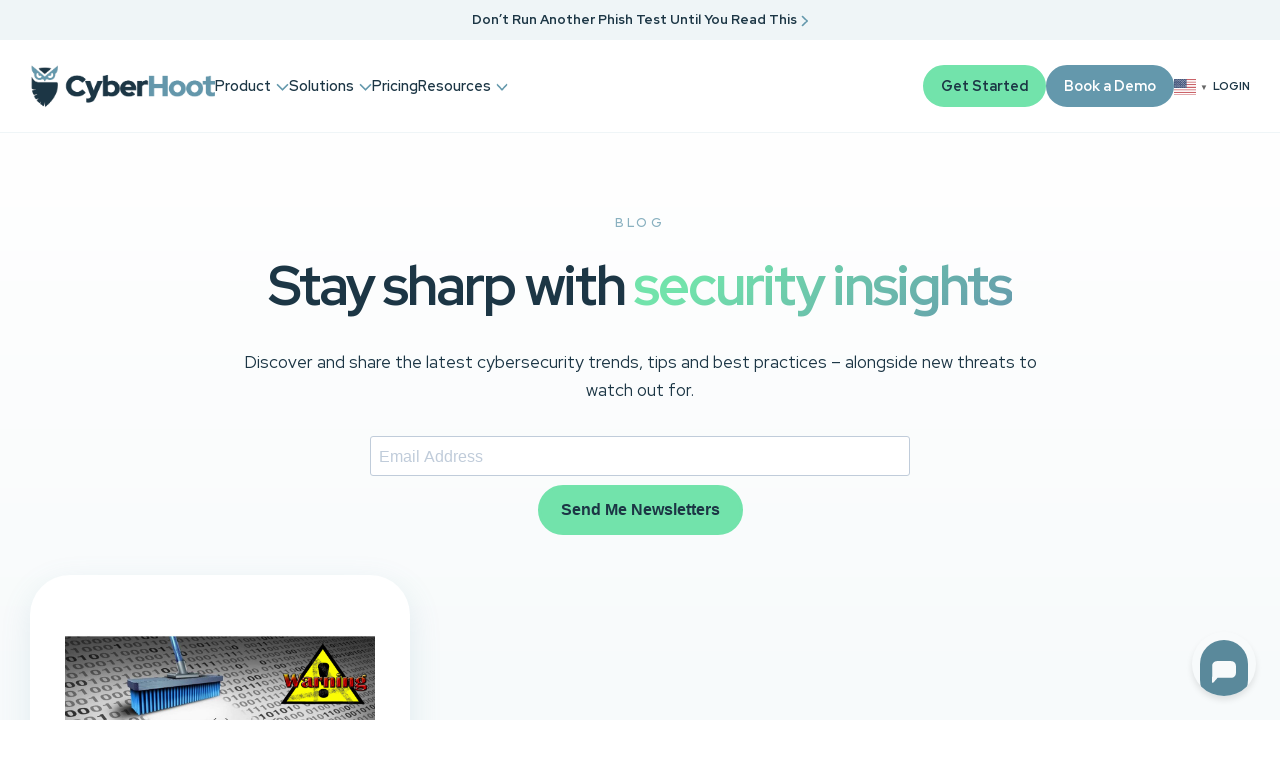

--- FILE ---
content_type: text/html; charset=UTF-8
request_url: https://cyberhoot.com/tag/aikidovulnerability/
body_size: 12423
content:
<!DOCTYPE html>
<html lang="en-US">
<head>

    <meta charset="UTF-8">
    <meta name="viewport" content="width=device-width, initial-scale=1.0">
    
    <title>#aikidovulnerability Archives - CyberHoot</title>
    
    <meta name='robots' content='index, follow, max-image-preview:large, max-snippet:-1, max-video-preview:-1' />
	<style>img:is([sizes="auto" i], [sizes^="auto," i]) { contain-intrinsic-size: 3000px 1500px }</style>
	<script id="cookieyes" type="text/javascript" src="https://cdn-cookieyes.com/client_data/c96eb2236b2899e998539584/script.js"></script><meta name="uri-translation" content="on" /><link rel="alternate" hreflang="en" href="https://cyberhoot.com/tag/aikidovulnerability/" />
<link rel="alternate" hreflang="ar" href="https://cyberhoot.com/ar/tag/aikidovulnerability/" />
<link rel="alternate" hreflang="zh-CN" href="https://cyberhoot.com/zh-CN/tag/aikidovulnerability/" />
<link rel="alternate" hreflang="da" href="https://cyberhoot.com/da/tag/aikidovulnerability/" />
<link rel="alternate" hreflang="nl" href="https://cyberhoot.com/nl/tag/aikidovulnerability/" />
<link rel="alternate" hreflang="tl" href="https://cyberhoot.com/tl/tag/aikidovulnerability/" />
<link rel="alternate" hreflang="fr" href="https://cyberhoot.com/fr/tag/aikidovulnerability/" />
<link rel="alternate" hreflang="de" href="https://cyberhoot.com/de/tag/aikidovulnerability/" />
<link rel="alternate" hreflang="el" href="https://cyberhoot.com/el/tag/aikidovulnerability/" />
<link rel="alternate" hreflang="hi" href="https://cyberhoot.com/hi/tag/aikidovulnerability/" />
<link rel="alternate" hreflang="it" href="https://cyberhoot.com/it/tag/aikidovulnerability/" />
<link rel="alternate" hreflang="ko" href="https://cyberhoot.com/ko/tag/aikidovulnerability/" />
<link rel="alternate" hreflang="ms" href="https://cyberhoot.com/ms/tag/aikidovulnerability/" />
<link rel="alternate" hreflang="no" href="https://cyberhoot.com/no/tag/aikidovulnerability/" />
<link rel="alternate" hreflang="pt" href="https://cyberhoot.com/pt/tag/aikidovulnerability/" />
<link rel="alternate" hreflang="ru" href="https://cyberhoot.com/ru/tag/aikidovulnerability/" />
<link rel="alternate" hreflang="es" href="https://cyberhoot.com/es/tag/aikidovulnerability/" />
<link rel="alternate" hreflang="tr" href="https://cyberhoot.com/tr/tag/aikidovulnerability/" />

<!-- Google Tag Manager for WordPress by gtm4wp.com -->
<script data-cfasync="false" data-pagespeed-no-defer>
	var gtm4wp_datalayer_name = "dataLayer";
	var dataLayer = dataLayer || [];
</script>
<!-- End Google Tag Manager for WordPress by gtm4wp.com -->
	<!-- This site is optimized with the Yoast SEO plugin v25.2 - https://yoast.com/wordpress/plugins/seo/ -->
	<link rel="canonical" href="https://cyberhoot.com/tag/aikidovulnerability/" />
	<meta property="og:locale" content="en_US" />
	<meta property="og:type" content="article" />
	<meta property="og:title" content="#aikidovulnerability Archives - CyberHoot" />
	<meta property="og:url" content="https://cyberhoot.com/tag/aikidovulnerability/" />
	<meta property="og:site_name" content="CyberHoot" />
	<meta property="og:image" content="https://cyberhoot.com/wp-content/uploads/2025/06/cyberhoot.webp" />
	<meta property="og:image:width" content="1200" />
	<meta property="og:image:height" content="675" />
	<meta property="og:image:type" content="image/webp" />
	<meta name="twitter:card" content="summary_large_image" />
	<script type="application/ld+json" class="yoast-schema-graph">{"@context":"https://schema.org","@graph":[{"@type":"CollectionPage","@id":"https://cyberhoot.com/tag/aikidovulnerability/","url":"https://cyberhoot.com/tag/aikidovulnerability/","name":"#aikidovulnerability Archives - CyberHoot","isPartOf":{"@id":"https://cyberhoot.com/#website"},"primaryImageOfPage":{"@id":"https://cyberhoot.com/tag/aikidovulnerability/#primaryimage"},"image":{"@id":"https://cyberhoot.com/tag/aikidovulnerability/#primaryimage"},"thumbnailUrl":"https://cyberhoot.com/wp-content/uploads/2022/12/Security-Wiper-Malware.jpg","breadcrumb":{"@id":"https://cyberhoot.com/tag/aikidovulnerability/#breadcrumb"},"inLanguage":"en-US"},{"@type":"ImageObject","inLanguage":"en-US","@id":"https://cyberhoot.com/tag/aikidovulnerability/#primaryimage","url":"https://cyberhoot.com/wp-content/uploads/2022/12/Security-Wiper-Malware.jpg","contentUrl":"https://cyberhoot.com/wp-content/uploads/2022/12/Security-Wiper-Malware.jpg","width":1013,"height":640,"caption":"New Malware co-opts Cybersecurity Software to damage systems"},{"@type":"BreadcrumbList","@id":"https://cyberhoot.com/tag/aikidovulnerability/#breadcrumb","itemListElement":[{"@type":"ListItem","position":1,"name":"Home","item":"https://cyberhoot.com/"},{"@type":"ListItem","position":2,"name":"#aikidovulnerability"}]},{"@type":"WebSite","@id":"https://cyberhoot.com/#website","url":"https://cyberhoot.com/","name":"CyberHoot","description":"Security Awareness Training That Actually Works","publisher":{"@id":"https://cyberhoot.com/#organization"},"potentialAction":[{"@type":"SearchAction","target":{"@type":"EntryPoint","urlTemplate":"https://cyberhoot.com/?s={search_term_string}"},"query-input":{"@type":"PropertyValueSpecification","valueRequired":true,"valueName":"search_term_string"}}],"inLanguage":"en-US"},{"@type":"Organization","@id":"https://cyberhoot.com/#organization","name":"CyberHoot","url":"https://cyberhoot.com/","logo":{"@type":"ImageObject","inLanguage":"en-US","@id":"https://cyberhoot.com/#/schema/logo/image/","url":"https://cyberhoot.com/wp-content/uploads/2025/06/cyberhoot-1.webp","contentUrl":"https://cyberhoot.com/wp-content/uploads/2025/06/cyberhoot-1.webp","width":696,"height":696,"caption":"CyberHoot"},"image":{"@id":"https://cyberhoot.com/#/schema/logo/image/"}}]}</script>
	<!-- / Yoast SEO plugin. -->


<link rel='dns-prefetch' href='//kit.fontawesome.com' />
<link rel='dns-prefetch' href='//code.jquery.com' />
<link rel="alternate" type="application/rss+xml" title="CyberHoot &raquo; #aikidovulnerability Tag Feed" href="https://cyberhoot.com/tag/aikidovulnerability/feed/" />
<link rel='stylesheet' id='wp-block-library-css' href='https://cyberhoot.com/wp-includes/css/dist/block-library/style.min.css?ver=6.8.3' type='text/css' media='all' />
<style id='classic-theme-styles-inline-css' type='text/css'>
/*! This file is auto-generated */
.wp-block-button__link{color:#fff;background-color:#32373c;border-radius:9999px;box-shadow:none;text-decoration:none;padding:calc(.667em + 2px) calc(1.333em + 2px);font-size:1.125em}.wp-block-file__button{background:#32373c;color:#fff;text-decoration:none}
</style>
<style id='global-styles-inline-css' type='text/css'>
:root{--wp--preset--aspect-ratio--square: 1;--wp--preset--aspect-ratio--4-3: 4/3;--wp--preset--aspect-ratio--3-4: 3/4;--wp--preset--aspect-ratio--3-2: 3/2;--wp--preset--aspect-ratio--2-3: 2/3;--wp--preset--aspect-ratio--16-9: 16/9;--wp--preset--aspect-ratio--9-16: 9/16;--wp--preset--color--black: #000000;--wp--preset--color--cyan-bluish-gray: #abb8c3;--wp--preset--color--white: #ffffff;--wp--preset--color--pale-pink: #f78da7;--wp--preset--color--vivid-red: #cf2e2e;--wp--preset--color--luminous-vivid-orange: #ff6900;--wp--preset--color--luminous-vivid-amber: #fcb900;--wp--preset--color--light-green-cyan: #7bdcb5;--wp--preset--color--vivid-green-cyan: #00d084;--wp--preset--color--pale-cyan-blue: #8ed1fc;--wp--preset--color--vivid-cyan-blue: #0693e3;--wp--preset--color--vivid-purple: #9b51e0;--wp--preset--gradient--vivid-cyan-blue-to-vivid-purple: linear-gradient(135deg,rgba(6,147,227,1) 0%,rgb(155,81,224) 100%);--wp--preset--gradient--light-green-cyan-to-vivid-green-cyan: linear-gradient(135deg,rgb(122,220,180) 0%,rgb(0,208,130) 100%);--wp--preset--gradient--luminous-vivid-amber-to-luminous-vivid-orange: linear-gradient(135deg,rgba(252,185,0,1) 0%,rgba(255,105,0,1) 100%);--wp--preset--gradient--luminous-vivid-orange-to-vivid-red: linear-gradient(135deg,rgba(255,105,0,1) 0%,rgb(207,46,46) 100%);--wp--preset--gradient--very-light-gray-to-cyan-bluish-gray: linear-gradient(135deg,rgb(238,238,238) 0%,rgb(169,184,195) 100%);--wp--preset--gradient--cool-to-warm-spectrum: linear-gradient(135deg,rgb(74,234,220) 0%,rgb(151,120,209) 20%,rgb(207,42,186) 40%,rgb(238,44,130) 60%,rgb(251,105,98) 80%,rgb(254,248,76) 100%);--wp--preset--gradient--blush-light-purple: linear-gradient(135deg,rgb(255,206,236) 0%,rgb(152,150,240) 100%);--wp--preset--gradient--blush-bordeaux: linear-gradient(135deg,rgb(254,205,165) 0%,rgb(254,45,45) 50%,rgb(107,0,62) 100%);--wp--preset--gradient--luminous-dusk: linear-gradient(135deg,rgb(255,203,112) 0%,rgb(199,81,192) 50%,rgb(65,88,208) 100%);--wp--preset--gradient--pale-ocean: linear-gradient(135deg,rgb(255,245,203) 0%,rgb(182,227,212) 50%,rgb(51,167,181) 100%);--wp--preset--gradient--electric-grass: linear-gradient(135deg,rgb(202,248,128) 0%,rgb(113,206,126) 100%);--wp--preset--gradient--midnight: linear-gradient(135deg,rgb(2,3,129) 0%,rgb(40,116,252) 100%);--wp--preset--font-size--small: 13px;--wp--preset--font-size--medium: 20px;--wp--preset--font-size--large: 36px;--wp--preset--font-size--x-large: 42px;--wp--preset--spacing--20: 0.44rem;--wp--preset--spacing--30: 0.67rem;--wp--preset--spacing--40: 1rem;--wp--preset--spacing--50: 1.5rem;--wp--preset--spacing--60: 2.25rem;--wp--preset--spacing--70: 3.38rem;--wp--preset--spacing--80: 5.06rem;--wp--preset--shadow--natural: 6px 6px 9px rgba(0, 0, 0, 0.2);--wp--preset--shadow--deep: 12px 12px 50px rgba(0, 0, 0, 0.4);--wp--preset--shadow--sharp: 6px 6px 0px rgba(0, 0, 0, 0.2);--wp--preset--shadow--outlined: 6px 6px 0px -3px rgba(255, 255, 255, 1), 6px 6px rgba(0, 0, 0, 1);--wp--preset--shadow--crisp: 6px 6px 0px rgba(0, 0, 0, 1);}:where(.is-layout-flex){gap: 0.5em;}:where(.is-layout-grid){gap: 0.5em;}body .is-layout-flex{display: flex;}.is-layout-flex{flex-wrap: wrap;align-items: center;}.is-layout-flex > :is(*, div){margin: 0;}body .is-layout-grid{display: grid;}.is-layout-grid > :is(*, div){margin: 0;}:where(.wp-block-columns.is-layout-flex){gap: 2em;}:where(.wp-block-columns.is-layout-grid){gap: 2em;}:where(.wp-block-post-template.is-layout-flex){gap: 1.25em;}:where(.wp-block-post-template.is-layout-grid){gap: 1.25em;}.has-black-color{color: var(--wp--preset--color--black) !important;}.has-cyan-bluish-gray-color{color: var(--wp--preset--color--cyan-bluish-gray) !important;}.has-white-color{color: var(--wp--preset--color--white) !important;}.has-pale-pink-color{color: var(--wp--preset--color--pale-pink) !important;}.has-vivid-red-color{color: var(--wp--preset--color--vivid-red) !important;}.has-luminous-vivid-orange-color{color: var(--wp--preset--color--luminous-vivid-orange) !important;}.has-luminous-vivid-amber-color{color: var(--wp--preset--color--luminous-vivid-amber) !important;}.has-light-green-cyan-color{color: var(--wp--preset--color--light-green-cyan) !important;}.has-vivid-green-cyan-color{color: var(--wp--preset--color--vivid-green-cyan) !important;}.has-pale-cyan-blue-color{color: var(--wp--preset--color--pale-cyan-blue) !important;}.has-vivid-cyan-blue-color{color: var(--wp--preset--color--vivid-cyan-blue) !important;}.has-vivid-purple-color{color: var(--wp--preset--color--vivid-purple) !important;}.has-black-background-color{background-color: var(--wp--preset--color--black) !important;}.has-cyan-bluish-gray-background-color{background-color: var(--wp--preset--color--cyan-bluish-gray) !important;}.has-white-background-color{background-color: var(--wp--preset--color--white) !important;}.has-pale-pink-background-color{background-color: var(--wp--preset--color--pale-pink) !important;}.has-vivid-red-background-color{background-color: var(--wp--preset--color--vivid-red) !important;}.has-luminous-vivid-orange-background-color{background-color: var(--wp--preset--color--luminous-vivid-orange) !important;}.has-luminous-vivid-amber-background-color{background-color: var(--wp--preset--color--luminous-vivid-amber) !important;}.has-light-green-cyan-background-color{background-color: var(--wp--preset--color--light-green-cyan) !important;}.has-vivid-green-cyan-background-color{background-color: var(--wp--preset--color--vivid-green-cyan) !important;}.has-pale-cyan-blue-background-color{background-color: var(--wp--preset--color--pale-cyan-blue) !important;}.has-vivid-cyan-blue-background-color{background-color: var(--wp--preset--color--vivid-cyan-blue) !important;}.has-vivid-purple-background-color{background-color: var(--wp--preset--color--vivid-purple) !important;}.has-black-border-color{border-color: var(--wp--preset--color--black) !important;}.has-cyan-bluish-gray-border-color{border-color: var(--wp--preset--color--cyan-bluish-gray) !important;}.has-white-border-color{border-color: var(--wp--preset--color--white) !important;}.has-pale-pink-border-color{border-color: var(--wp--preset--color--pale-pink) !important;}.has-vivid-red-border-color{border-color: var(--wp--preset--color--vivid-red) !important;}.has-luminous-vivid-orange-border-color{border-color: var(--wp--preset--color--luminous-vivid-orange) !important;}.has-luminous-vivid-amber-border-color{border-color: var(--wp--preset--color--luminous-vivid-amber) !important;}.has-light-green-cyan-border-color{border-color: var(--wp--preset--color--light-green-cyan) !important;}.has-vivid-green-cyan-border-color{border-color: var(--wp--preset--color--vivid-green-cyan) !important;}.has-pale-cyan-blue-border-color{border-color: var(--wp--preset--color--pale-cyan-blue) !important;}.has-vivid-cyan-blue-border-color{border-color: var(--wp--preset--color--vivid-cyan-blue) !important;}.has-vivid-purple-border-color{border-color: var(--wp--preset--color--vivid-purple) !important;}.has-vivid-cyan-blue-to-vivid-purple-gradient-background{background: var(--wp--preset--gradient--vivid-cyan-blue-to-vivid-purple) !important;}.has-light-green-cyan-to-vivid-green-cyan-gradient-background{background: var(--wp--preset--gradient--light-green-cyan-to-vivid-green-cyan) !important;}.has-luminous-vivid-amber-to-luminous-vivid-orange-gradient-background{background: var(--wp--preset--gradient--luminous-vivid-amber-to-luminous-vivid-orange) !important;}.has-luminous-vivid-orange-to-vivid-red-gradient-background{background: var(--wp--preset--gradient--luminous-vivid-orange-to-vivid-red) !important;}.has-very-light-gray-to-cyan-bluish-gray-gradient-background{background: var(--wp--preset--gradient--very-light-gray-to-cyan-bluish-gray) !important;}.has-cool-to-warm-spectrum-gradient-background{background: var(--wp--preset--gradient--cool-to-warm-spectrum) !important;}.has-blush-light-purple-gradient-background{background: var(--wp--preset--gradient--blush-light-purple) !important;}.has-blush-bordeaux-gradient-background{background: var(--wp--preset--gradient--blush-bordeaux) !important;}.has-luminous-dusk-gradient-background{background: var(--wp--preset--gradient--luminous-dusk) !important;}.has-pale-ocean-gradient-background{background: var(--wp--preset--gradient--pale-ocean) !important;}.has-electric-grass-gradient-background{background: var(--wp--preset--gradient--electric-grass) !important;}.has-midnight-gradient-background{background: var(--wp--preset--gradient--midnight) !important;}.has-small-font-size{font-size: var(--wp--preset--font-size--small) !important;}.has-medium-font-size{font-size: var(--wp--preset--font-size--medium) !important;}.has-large-font-size{font-size: var(--wp--preset--font-size--large) !important;}.has-x-large-font-size{font-size: var(--wp--preset--font-size--x-large) !important;}
:where(.wp-block-post-template.is-layout-flex){gap: 1.25em;}:where(.wp-block-post-template.is-layout-grid){gap: 1.25em;}
:where(.wp-block-columns.is-layout-flex){gap: 2em;}:where(.wp-block-columns.is-layout-grid){gap: 2em;}
:root :where(.wp-block-pullquote){font-size: 1.5em;line-height: 1.6;}
</style>
<link rel='stylesheet' id='pure-grids-css' href='https://cyberhoot.com/wp-content/themes/theme360/assets/css/grids-min.css?ver=6.8.3' type='text/css' media='all' />
<link rel='stylesheet' id='pure-grids-responsive-css' href='https://cyberhoot.com/wp-content/themes/theme360/assets/css/grids-responsive-min.css?ver=6.8.3' type='text/css' media='all' />
<link rel='stylesheet' id='theme-style-css' href='https://cyberhoot.com/wp-content/themes/theme360/assets/css/theme.css?ver=1748874863' type='text/css' media='all' />
<link rel='stylesheet' id='case-studies-style-css' href='https://cyberhoot.com/wp-content/plugins/theme360-case-studies/assets/css/case-studies.css?ver=6.8.3' type='text/css' media='all' />
<link rel='stylesheet' id='infographics-style-css' href='https://cyberhoot.com/wp-content/plugins/theme360-infographics/assets/css/infographics.css?ver=6.8.3' type='text/css' media='all' />
<link rel='stylesheet' id='slick-slider-css' href='https://cyberhoot.com/wp-content/themes/cyberhoot-theme/assets/css/slick.min.css?ver=6.8.3' type='text/css' media='all' />
<link rel='stylesheet' id='jquery-ui-css-css' href='https://code.jquery.com/ui/1.13.2/themes/base/jquery-ui.css?ver=6.8.3' type='text/css' media='all' />
<link rel='stylesheet' id='child-theme-css' href='https://cyberhoot.com/wp-content/themes/cyberhoot-theme/style.css?ver=1761229513' type='text/css' media='all' />
<script type="text/javascript" src="https://cyberhoot.com/wp-includes/js/jquery/jquery.min.js?ver=3.7.1" id="jquery-core-js"></script>
<script type="text/javascript" src="https://cyberhoot.com/wp-includes/js/jquery/jquery-migrate.min.js?ver=3.4.1" id="jquery-migrate-js"></script>
<link rel="https://api.w.org/" href="https://cyberhoot.com/wp-json/" /><link rel="alternate" title="JSON" type="application/json" href="https://cyberhoot.com/wp-json/wp/v2/tags/492" /><link rel="EditURI" type="application/rsd+xml" title="RSD" href="https://cyberhoot.com/xmlrpc.php?rsd" />

<!-- Google Tag Manager for WordPress by gtm4wp.com -->
<!-- GTM Container placement set to manual -->
<script data-cfasync="false" data-pagespeed-no-defer type="text/javascript">
	var dataLayer_content = {"pagePostType":"post","pagePostType2":"tag-post"};
	dataLayer.push( dataLayer_content );
</script>
<script data-cfasync="false" data-pagespeed-no-defer type="text/javascript">
(function(w,d,s,l,i){w[l]=w[l]||[];w[l].push({'gtm.start':
new Date().getTime(),event:'gtm.js'});var f=d.getElementsByTagName(s)[0],
j=d.createElement(s),dl=l!='dataLayer'?'&l='+l:'';j.async=true;j.src=
'//www.googletagmanager.com/gtm.js?id='+i+dl;f.parentNode.insertBefore(j,f);
})(window,document,'script','dataLayer','GTM-KH376P2');
</script>
<!-- End Google Tag Manager for WordPress by gtm4wp.com -->    <script src="https://cdn.botpress.cloud/webchat/v3.0/inject.js" defer></script>
    <script src="https://files.bpcontent.cloud/2025/06/13/19/20250613190741-Q1NNSHRX.js" defer></script>
    
		<link rel="icon" type="image/png" href="https://cyberhoot.com/wp-content/themes/cyberhoot-theme/favicon/favicon-96x96.png" sizes="96x96" />
		<link rel="icon" type="image/svg+xml" href="https://cyberhoot.com/wp-content/themes/cyberhoot-theme/favicon/favicon.svg" />
		<link rel="shortcut icon" href="https://cyberhoot.com/wp-content/themes/cyberhoot-theme/favicon/favicon.ico" />
		<link rel="apple-touch-icon" sizes="180x180" href="https://cyberhoot.com/wp-content/themes/cyberhoot-theme/favicon/apple-touch-icon.png" />
		<meta name="apple-mobile-web-app-title" content="CyberHoot" />
		<link rel="manifest" href="https://cyberhoot.com/wp-content/themes/cyberhoot-theme/favicon/site.webmanifest" />
    </head>

<body class="archive tag tag-aikidovulnerability tag-492 wp-theme-theme360 wp-child-theme-cyberhoot-theme top-bar-true">

<!-- GTM Container placement set to manual -->
<!-- Google Tag Manager (noscript) -->
				<noscript><iframe src="https://www.googletagmanager.com/ns.html?id=GTM-KH376P2" height="0" width="0" style="display:none;visibility:hidden" aria-hidden="true"></iframe></noscript>
<!-- End Google Tag Manager (noscript) -->			
		<section role="banner" class="top-bar text-center">
			<div class="pure-g">
				<div class="pure-u-1">
					<div class="top-bar-container">
						<div class="message">
							<a href="https://cyberhoot.com/white-paper-hootphish/" title="Don’t Run Another Phish Test Until You Read This" >Don’t Run Another Phish Test Until You Read This <i class="fa-solid fa-chevron-right"></i></a>
						</div>
					</div>
				</div>
			</div>
		</section>
		<header class="clrwhite-bg">
	    <div class="pure-g">
			<div class="header-container x-large-container header-nav-left">
				<div class="logo">
					<a href="https://cyberhoot.com" title="CyberHoot"><img src="https://cyberhoot.com/wp-content/themes/cyberhoot-theme/images/logo.png" alt="CyberHoot" width="300px" height="100%" /></a>
				</div>
				
				<div class="nav hide-md">
					<ul class="primary-menu"><li id="menu-item-32015" class="icons menu-item menu-item-type-custom menu-item-object-custom menu-item-has-children menu-item-32015"><a href="#">Product</a>
<ul class="sub-menu">
	<li id="menu-item-32014" class="menu-item menu-item-type-post_type menu-item-object-page menu-item-32014"><a href="https://cyberhoot.com/products/"><i class="fa-regular fa-sharp fa-shapes"></i> Overview</a></li>
	<li id="menu-item-758" class="menu-item menu-item-type-post_type menu-item-object-page menu-item-758"><a href="https://cyberhoot.com/products/power-ups/"><i class="fa-regular fa-sharp fa-rocket"></i> Power-ups</a></li>
	<li id="menu-item-757" class="menu-item menu-item-type-post_type menu-item-object-page menu-item-757"><a href="https://cyberhoot.com/products/hootphish/"><i class="fa-regular fa-sharp fa-shield-check"></i> HootPhish</a></li>
</ul>
</li>
<li id="menu-item-759" class="icons menu-item menu-item-type-custom menu-item-object-custom menu-item-has-children menu-item-759"><a href="#">Solutions</a>
<ul class="sub-menu">
	<li id="menu-item-764" class="menu-item menu-item-type-post_type menu-item-object-page menu-item-764"><a href="https://cyberhoot.com/solutions/for-msps/"><i class="fa-regular fa-sharp fa-handshake"></i> For MSPs</a></li>
	<li id="menu-item-860" class="menu-item menu-item-type-post_type menu-item-object-page menu-item-860"><a href="https://cyberhoot.com/solutions/for-business/"><i class="fa-regular fa-sharp fa-building"></i> For Business</a></li>
	<li id="menu-item-861" class="menu-item menu-item-type-post_type menu-item-object-page menu-item-861"><a href="https://cyberhoot.com/solutions/for-education/"><i class="fa-regular fa-sharp fa-graduation-cap"></i>For Education</a></li>
	<li id="menu-item-862" class="menu-item menu-item-type-post_type menu-item-object-page menu-item-862"><a href="https://cyberhoot.com/solutions/for-enterprise/"><i class="fa-regular fa-sharp fa-buildings"></i> For Enterprise</a></li>
	<li id="menu-item-863" class="menu-item menu-item-type-post_type menu-item-object-page menu-item-863"><a href="https://cyberhoot.com/solutions/for-partners/"><i class="fa-regular fa-sharp fa-users"></i> For Partners</a></li>
	<li id="menu-item-870" class="menu-item menu-item-type-post_type menu-item-object-page menu-item-870"><a href="https://cyberhoot.com/solutions/for-individuals/"><i class="fa-regular fa-sharp fa-user"></i> For Individuals</a></li>
</ul>
</li>
<li id="menu-item-766" class="menu-item menu-item-type-post_type menu-item-object-page menu-item-766"><a href="https://cyberhoot.com/pricing/">Pricing</a></li>
<li id="menu-item-767" class="mega two-col icons menu-item menu-item-type-custom menu-item-object-custom menu-item-has-children menu-item-767"><a href="#">Resources</a>
<ul class="sub-menu">
	<li id="menu-item-768" class="menu-item menu-item-type-custom menu-item-object-custom menu-item-has-children menu-item-768"><a href="#">Learn</a>
	<ul class="sub-menu">
		<li id="menu-item-771" class="menu-item menu-item-type-post_type menu-item-object-page current_page_parent menu-item-771"><a href="https://cyberhoot.com/blog/"><i class="fa-regular fa-sharp fa-line-columns"></i> Blog</a></li>
		<li id="menu-item-776" class="menu-item menu-item-type-custom menu-item-object-custom menu-item-776"><a href="https://cyberhoot.com/infographics/"><i class="fa-regular fa-sharp fa-files"></i> Infographics</a></li>
		<li id="menu-item-775" class="menu-item menu-item-type-post_type menu-item-object-page menu-item-775"><a href="https://cyberhoot.com/cybrary/"><i class="fa-regular fa-sharp fa-arrow-down-a-z"></i> Cybrary</a></li>
		<li id="menu-item-781" class="menu-item menu-item-type-custom menu-item-object-custom menu-item-781"><a href="https://cyberhoot.com/case-studies/"><i class="fa-regular fa-sharp fa-eye"></i> Case Studies</a></li>
		<li id="menu-item-32230" class="menu-item menu-item-type-custom menu-item-object-custom menu-item-32230"><a href="https://cyberhoot.com/testimonials/"><i class="fa-regular fa-sharp fa-star"></i> Testimonials</a></li>
		<li id="menu-item-32519" class="menu-item menu-item-type-post_type menu-item-object-page menu-item-32519"><a href="https://cyberhoot.com/white-paper-hootphish/"><i class="fa-solid fa-book"></i> HootPhish White Paper</a></li>
		<li id="menu-item-32899" class="menu-item menu-item-type-post_type menu-item-object-page menu-item-32899"><a href="https://cyberhoot.com/cyberhoot-vs-traditional/"><i class="fa-solid fa-circle-check"></i> CyberHoot vs Traditional</a></li>
	</ul>
</li>
	<li id="menu-item-777" class="menu-item menu-item-type-custom menu-item-object-custom menu-item-has-children menu-item-777"><a href="#">Support</a>
	<ul class="sub-menu">
		<li id="menu-item-32608" class="menu-item menu-item-type-post_type menu-item-object-page menu-item-32608"><a href="https://cyberhoot.com/about/"><i class="fa-solid fa-star"></i> About</a></li>
		<li id="menu-item-32927" class="menu-item menu-item-type-custom menu-item-object-custom menu-item-32927"><a href="https://cyberhoot.com/api/"><i class="fa-regular fa-sharp fa-code"></i> API</a></li>
		<li id="menu-item-32069" class="menu-item menu-item-type-taxonomy menu-item-object-category menu-item-32069"><a href="https://cyberhoot.com/category/howto/"><i class="fa-regular fa-sharp fa-circle-question"></i> HowTo</a></li>
		<li id="menu-item-779" class="menu-item menu-item-type-post_type menu-item-object-page menu-item-779"><a href="https://cyberhoot.com/contact-us/"><i class="fa-regular fa-sharp fa-envelope"></i> Contact</a></li>
	</ul>
</li>
</ul>
</li>
</ul>				</div>
				
				<div class="ctas">
											<a class="mob-menu-item nav"><i class="fa-solid fa-bars"></i></a>
										
											<a href="https://nest.cyberhoot.com/autopilot-signup/" title="Get Started" class="cta sm primary hide-sm" >Get Started</a>
										
										
						<a href="https://cyberhoot.com/book-a-demo/" title="Book a Demo" class="cta sm secondary hide-sm" >Book a Demo</a>
										
					<div class="gtranslate_wrapper" id="gt-wrapper-77804617"></div>					
											<a href="https://cyberhoot.com/login/" title="Login" class="login hide-sm" ><i class="fa-regular fa-user"></i> Login</a>
									</div>
			</div>
	    </div>
	</header>
	
	<!-- Nav Mobile Start -->
	<nav class="nav-mobile">
		<div class="nav-container">
			<a class="mob-menu-item nav"><i class="fa-solid fa-times"></i></a>
			<ul id="primary-navigation-mobile">				
				<li class="icons menu-item menu-item-type-custom menu-item-object-custom menu-item-has-children menu-item-32015"><a href="#">Product</a>
<ul class="sub-menu">
	<li class="menu-item menu-item-type-post_type menu-item-object-page menu-item-32014"><a href="https://cyberhoot.com/products/"><i class="fa-regular fa-sharp fa-shapes"></i> Overview</a></li>
	<li class="menu-item menu-item-type-post_type menu-item-object-page menu-item-758"><a href="https://cyberhoot.com/products/power-ups/"><i class="fa-regular fa-sharp fa-rocket"></i> Power-ups</a></li>
	<li class="menu-item menu-item-type-post_type menu-item-object-page menu-item-757"><a href="https://cyberhoot.com/products/hootphish/"><i class="fa-regular fa-sharp fa-shield-check"></i> HootPhish</a></li>
</ul>
</li>
<li class="icons menu-item menu-item-type-custom menu-item-object-custom menu-item-has-children menu-item-759"><a href="#">Solutions</a>
<ul class="sub-menu">
	<li class="menu-item menu-item-type-post_type menu-item-object-page menu-item-764"><a href="https://cyberhoot.com/solutions/for-msps/"><i class="fa-regular fa-sharp fa-handshake"></i> For MSPs</a></li>
	<li class="menu-item menu-item-type-post_type menu-item-object-page menu-item-860"><a href="https://cyberhoot.com/solutions/for-business/"><i class="fa-regular fa-sharp fa-building"></i> For Business</a></li>
	<li class="menu-item menu-item-type-post_type menu-item-object-page menu-item-861"><a href="https://cyberhoot.com/solutions/for-education/"><i class="fa-regular fa-sharp fa-graduation-cap"></i>For Education</a></li>
	<li class="menu-item menu-item-type-post_type menu-item-object-page menu-item-862"><a href="https://cyberhoot.com/solutions/for-enterprise/"><i class="fa-regular fa-sharp fa-buildings"></i> For Enterprise</a></li>
	<li class="menu-item menu-item-type-post_type menu-item-object-page menu-item-863"><a href="https://cyberhoot.com/solutions/for-partners/"><i class="fa-regular fa-sharp fa-users"></i> For Partners</a></li>
	<li class="menu-item menu-item-type-post_type menu-item-object-page menu-item-870"><a href="https://cyberhoot.com/solutions/for-individuals/"><i class="fa-regular fa-sharp fa-user"></i> For Individuals</a></li>
</ul>
</li>
<li class="menu-item menu-item-type-post_type menu-item-object-page menu-item-766"><a href="https://cyberhoot.com/pricing/">Pricing</a></li>
<li class="mega two-col icons menu-item menu-item-type-custom menu-item-object-custom menu-item-has-children menu-item-767"><a href="#">Resources</a>
<ul class="sub-menu">
	<li class="menu-item menu-item-type-custom menu-item-object-custom menu-item-has-children menu-item-768"><a href="#">Learn</a>
	<ul class="sub-menu">
		<li class="menu-item menu-item-type-post_type menu-item-object-page current_page_parent menu-item-771"><a href="https://cyberhoot.com/blog/"><i class="fa-regular fa-sharp fa-line-columns"></i> Blog</a></li>
		<li class="menu-item menu-item-type-custom menu-item-object-custom menu-item-776"><a href="https://cyberhoot.com/infographics/"><i class="fa-regular fa-sharp fa-files"></i> Infographics</a></li>
		<li class="menu-item menu-item-type-post_type menu-item-object-page menu-item-775"><a href="https://cyberhoot.com/cybrary/"><i class="fa-regular fa-sharp fa-arrow-down-a-z"></i> Cybrary</a></li>
		<li class="menu-item menu-item-type-custom menu-item-object-custom menu-item-781"><a href="https://cyberhoot.com/case-studies/"><i class="fa-regular fa-sharp fa-eye"></i> Case Studies</a></li>
		<li class="menu-item menu-item-type-custom menu-item-object-custom menu-item-32230"><a href="https://cyberhoot.com/testimonials/"><i class="fa-regular fa-sharp fa-star"></i> Testimonials</a></li>
		<li class="menu-item menu-item-type-post_type menu-item-object-page menu-item-32519"><a href="https://cyberhoot.com/white-paper-hootphish/"><i class="fa-solid fa-book"></i> HootPhish White Paper</a></li>
		<li class="menu-item menu-item-type-post_type menu-item-object-page menu-item-32899"><a href="https://cyberhoot.com/cyberhoot-vs-traditional/"><i class="fa-solid fa-circle-check"></i> CyberHoot vs Traditional</a></li>
	</ul>
</li>
	<li class="menu-item menu-item-type-custom menu-item-object-custom menu-item-has-children menu-item-777"><a href="#">Support</a>
	<ul class="sub-menu">
		<li class="menu-item menu-item-type-post_type menu-item-object-page menu-item-32608"><a href="https://cyberhoot.com/about/"><i class="fa-solid fa-star"></i> About</a></li>
		<li class="menu-item menu-item-type-custom menu-item-object-custom menu-item-32927"><a href="https://cyberhoot.com/api/"><i class="fa-regular fa-sharp fa-code"></i> API</a></li>
		<li class="menu-item menu-item-type-taxonomy menu-item-object-category menu-item-32069"><a href="https://cyberhoot.com/category/howto/"><i class="fa-regular fa-sharp fa-circle-question"></i> HowTo</a></li>
		<li class="menu-item menu-item-type-post_type menu-item-object-page menu-item-779"><a href="https://cyberhoot.com/contact-us/"><i class="fa-regular fa-sharp fa-envelope"></i> Contact</a></li>
	</ul>
</li>
</ul>
</li>
				
									<li class="cta primary"><a href="https://nest.cyberhoot.com/autopilot-signup/" >Get Started</a></li>
								
								
					<li class="cta secondary"><a href="https://cyberhoot.com/book-a-demo/" >Book a Demo</a></li>
								
									<li class="login"><a href="https://cyberhoot.com/login/" ><i class="far fa-user"></i> Login</a></li>
							</ul>
		</div>
	</nav>
	<!-- Nav Mobile End -->
	<!-- Archive -->
	<section class="archive content-padding clr4-bg">
		<div class="pure-g small-container content-titles archive-titles text-center">
			<div class="pure-u-1">
													<span class="pre-title">Blog</span>
					<h1 class="no-top">Stay sharp with <span class="highlight">security insights</span></h1>
											<p>Discover and share the latest cybersecurity trends, tips and best practices &#8211; alongside new threats to watch out for.</p>
													
											<br />
						<!-- Begin Brevo Form -->
<!-- START - We recommend to place the below code in head tag of your website html  -->
<style>
  @font-face {
    font-display: block;
    font-family: Roboto;
    src: url(https://assets.brevo.com/font/Roboto/Latin/normal/normal/7529907e9eaf8ebb5220c5f9850e3811.woff2) format("woff2"), url(https://assets.brevo.com/font/Roboto/Latin/normal/normal/25c678feafdc175a70922a116c9be3e7.woff) format("woff")
  }

  @font-face {
    font-display: fallback;
    font-family: Roboto;
    font-weight: 600;
    src: url(https://assets.brevo.com/font/Roboto/Latin/medium/normal/6e9caeeafb1f3491be3e32744bc30440.woff2) format("woff2"), url(https://assets.brevo.com/font/Roboto/Latin/medium/normal/71501f0d8d5aa95960f6475d5487d4c2.woff) format("woff")
  }

  @font-face {
    font-display: fallback;
    font-family: Roboto;
    font-weight: 700;
    src: url(https://assets.brevo.com/font/Roboto/Latin/bold/normal/3ef7cf158f310cf752d5ad08cd0e7e60.woff2) format("woff2"), url(https://assets.brevo.com/font/Roboto/Latin/bold/normal/ece3a1d82f18b60bcce0211725c476aa.woff) format("woff")
  }

  #sib-container input:-ms-input-placeholder {
    text-align: left;
    font-family: Helvetica, sans-serif;
    color: #c0ccda;
  }

  #sib-container input::placeholder {
    text-align: left;
    font-family: Helvetica, sans-serif;
    color: #c0ccda;
  }

  #sib-container textarea::placeholder {
    text-align: left;
    font-family: Helvetica, sans-serif;
    color: #c0ccda;
  }
</style>
<link rel="stylesheet" href="https://sibforms.com/forms/end-form/build/sib-styles.css">
<!--  END - We recommend to place the above code in head tag of your website html -->

<!-- START - We recommend to place the below code where you want the form in your website html  -->
<div class="sib-form" style="text-align: center;
         background-color: transparent;                                 ">
  <div id="sib-form-container" class="sib-form-container">
    <div id="error-message" class="sib-form-message-panel" style="font-size:16px; text-align:left; font-family:Helvetica, sans-serif; color:#661d1d; background-color:#ffeded; border-radius:3px; border-color:#ff4949;max-width:540px;">
      <div class="sib-form-message-panel__text sib-form-message-panel__text--center">
        <svg viewBox="0 0 512 512" class="sib-icon sib-notification__icon">
          <path d="M256 40c118.621 0 216 96.075 216 216 0 119.291-96.61 216-216 216-119.244 0-216-96.562-216-216 0-119.203 96.602-216 216-216m0-32C119.043 8 8 119.083 8 256c0 136.997 111.043 248 248 248s248-111.003 248-248C504 119.083 392.957 8 256 8zm-11.49 120h22.979c6.823 0 12.274 5.682 11.99 12.5l-7 168c-.268 6.428-5.556 11.5-11.99 11.5h-8.979c-6.433 0-11.722-5.073-11.99-11.5l-7-168c-.283-6.818 5.167-12.5 11.99-12.5zM256 340c-15.464 0-28 12.536-28 28s12.536 28 28 28 28-12.536 28-28-12.536-28-28-28z" />
        </svg>
        <span class="sib-form-message-panel__inner-text">
                          Your subscription could not be saved. Please try again.
                      </span>
      </div>
    </div>
    <div></div>
    <div id="success-message" class="sib-form-message-panel" style="font-size:16px; text-align:left; font-family:Helvetica, sans-serif; color:#085229; background-color:#e7faf0; border-radius:3px; border-color:#13ce66;max-width:540px;">
      <div class="sib-form-message-panel__text sib-form-message-panel__text--center">
        <svg viewBox="0 0 512 512" class="sib-icon sib-notification__icon">
          <path d="M256 8C119.033 8 8 119.033 8 256s111.033 248 248 248 248-111.033 248-248S392.967 8 256 8zm0 464c-118.664 0-216-96.055-216-216 0-118.663 96.055-216 216-216 118.664 0 216 96.055 216 216 0 118.663-96.055 216-216 216zm141.63-274.961L217.15 376.071c-4.705 4.667-12.303 4.637-16.97-.068l-85.878-86.572c-4.667-4.705-4.637-12.303.068-16.97l8.52-8.451c4.705-4.667 12.303-4.637 16.97.068l68.976 69.533 163.441-162.13c4.705-4.667 12.303-4.637 16.97.068l8.451 8.52c4.668 4.705 4.637 12.303-.068 16.97z" />
        </svg>
        <span class="sib-form-message-panel__inner-text">
                          Subscription Successful! You are now subscribed to our newsletter!
                      </span>
      </div>
    </div>
    <div></div>
    <div id="sib-container" class="sib-container--large sib-container--vertical" style="text-align:center; background-color:rgba(255,255,255,1); max-width:540px; border-radius:3px; border-width:0px; border-color:#C0CCD9; border-style:solid; direction:ltr">
      <form id="sib-form" method="POST" action="https://43607262.sibforms.com/serve/[base64]" data-type="subscription">
        <div style="padding: 8px 0;">
          <div class="sib-input sib-form-block">
            <div class="form__entry entry_block">
              <div class="form__label-row ">

                <div class="entry__field">
                  <input class="input " type="text" id="EMAIL" name="EMAIL" autocomplete="off" placeholder="Email Address" data-required="true" required />
                </div>
              </div>

              <label class="entry__error entry__error--primary" style="font-size:16px; text-align:left; font-family:Helvetica, sans-serif; color:#661d1d; background-color:#ffeded; border-radius:3px; border-color:#ff4949;">
              </label>
            </div>
          </div>
        </div>
        <div style="padding: 8px 0;">
          <div class="sib-form-block" style="text-align: left">
            <button class="sib-form-block__button sib-form-block__button-with-loader" style="font-size:16px; text-align:left; font-weight:700; font-family:Helvetica, sans-serif; color:#FFFFFF; background-color:#1c3644; border-radius:3px; border-width:0px;" form="sib-form" type="submit">
              <svg class="icon clickable__icon progress-indicator__icon sib-hide-loader-icon" viewBox="0 0 512 512">
                <path d="M460.116 373.846l-20.823-12.022c-5.541-3.199-7.54-10.159-4.663-15.874 30.137-59.886 28.343-131.652-5.386-189.946-33.641-58.394-94.896-95.833-161.827-99.676C261.028 55.961 256 50.751 256 44.352V20.309c0-6.904 5.808-12.337 12.703-11.982 83.556 4.306 160.163 50.864 202.11 123.677 42.063 72.696 44.079 162.316 6.031 236.832-3.14 6.148-10.75 8.461-16.728 5.01z" />
              </svg>
              Send Me Newsletters
            </button>
          </div>
        </div>

        <input type="text" name="email_address_check" value="" class="input--hidden">
        <input type="hidden" name="locale" value="en">
      </form>
    </div>
  </div>
</div>
<!-- END - We recommend to place the above code where you want the form in your website html  -->

<!-- START - We recommend to place the below code in footer or bottom of your website html  -->
<script>
  window.REQUIRED_CODE_ERROR_MESSAGE = 'Please choose a country code';
  window.LOCALE = 'en';
  window.EMAIL_INVALID_MESSAGE = window.SMS_INVALID_MESSAGE = "Please enter a valid email address.";

  window.REQUIRED_ERROR_MESSAGE = "Please enter a valid email address. ";

  window.GENERIC_INVALID_MESSAGE = "Please enter a valid email address.";




  window.translation = {
    common: {
      selectedList: '{quantity} list selected',
      selectedLists: '{quantity} lists selected',
      selectedOption: '{quantity} selected',
      selectedOptions: '{quantity} selected',
    }
  };

  var AUTOHIDE = Boolean(0);
</script>

<script defer src="https://sibforms.com/forms/end-form/build/main.js"></script>


<!-- END - We recommend to place the above code in footer or bottom of your website html  -->
<!-- End Brevo Form -->
									
								</div>
		</div>

		<div class="pure-g grid-container large-container box-in">
																		
								<div class="post content-container clrwhite-bg post-23414 type-post status-publish format-standard has-post-thumbnail hentry category-advisory category-blog tag-aikidovulnerability tag-edrwiper">
					
					<a href="https://cyberhoot.com/blog/aikido-vulnerability-turns-edr-into-wiper-malware/" title="&#8220;Aikido&#8221; Vulnerability Turns EDR into Wiper Malware"><img src="https://cyberhoot.com/wp-content/uploads/2022/12/Security-Wiper-Malware-1000x640.jpg" alt="&#8220;Aikido&#8221; Vulnerability Turns EDR into Wiper Malware" width="1000" height="640"/></a>
				<div class="content clrwhite-bg">
					<div class="copy">
						<span class="post-meta">14th December 2022 | <a href="https://cyberhoot.com/category/advisory/" rel="category tag">Advisory</a>, <a href="https://cyberhoot.com/category/blog/" rel="category tag">Blog</a></span>

						<h3 class="no-top"><a href="https://cyberhoot.com/blog/aikido-vulnerability-turns-edr-into-wiper-malware/" title="&#8220;Aikido&#8221; Vulnerability Turns EDR into Wiper Malware">&#8220;Aikido&#8221; Vulnerability Turns EDR into Wiper Malware</a></h3>
						<p>December 7ths, 2022: A SafeBreach security researcher disclosed a vulnerability dubbed “Aikido,” with...</p>						<a href="https://cyberhoot.com/blog/aikido-vulnerability-turns-edr-into-wiper-malware/" title="Read more" class="cta-text">Read more <i class="fa-solid fa-arrow-right"></i></a>

					</div>
				</div>
			</div>			
								
									</div>
		
				
		<div class="pure-g small-container pagination-container text-center">
			<div class="pure-u-1">
				            </div>
		</div>
	</section>


	<!-- Testimonials -->
	<section id="row-1" class="testimonials content-padding  clr3-bg">
		<div class="pure-g small-container text-center">
			<div class="pure-u-1">
				
															<span class="pre-title">Testimonials</span>
										
											<h2 class="h1 no-top">See who's talking about <span class="highlight">Cyberhoot</span></h2>
										
												</div>
		</div>
		
		<div class="slider-wrapper">
				<div class="slider small-container">
																								
						<div class="content-container testimonial">
							<div class="content">				
								<blockquote class="text-center">
																		
"Cybersecurity training is complicated, partnering with CyberHoot keeps it simple. Our users are engaged with little administrative overhead."								</blockquote>
								
								<div class="bio">
																			<div class="profile-icon" style="background-image: url(https://cyberhoot.com/wp-content/uploads/2025/07/jeremy-treister.jpg);"></div>
										
														
									<div class="name">
																					<b>Jeremy Treister</b>,
																				
																					<b>CMIT Solutions of Chicago Downtown, President</b>
																			</div>
								</div>
							</div>
						</div>
				
														
						<div class="content-container testimonial">
							<div class="content">				
								<blockquote class="text-center">
																		
"While it is well known that there are many cyber security threats, sorting out how to protect yourself without accidentally exposing yourself can be a daunting task. For a small organization like ours, this type expertise and time to research..."								</blockquote>
								
								<div class="bio">
																			<div class="profile-icon" style="background-image: url(https://cyberhoot.com/wp-content/uploads/2025/05/astrid-wielens.webp);"></div>
										
														
									<div class="name">
																					<b>Astrid Wielens</b>,
																				
																					<b>Zebra Crossings, Executive Director</b>
																			</div>
								</div>
							</div>
						</div>
				
														
						<div class="content-container testimonial">
							<div class="content">				
								<blockquote class="text-center">
																		
"CyberHoot is a great option for Cybersecurity for our schools. The videos and other training are very user-friendly. Their support is fantastic as well."								</blockquote>
								
								<div class="bio">
										
														
									<div class="name">
																					<b>Robyn Dunlap</b>,
																				
																					<b>Franklin Schools, Director of Technology</b>
																			</div>
								</div>
							</div>
						</div>
				
														
						<div class="content-container testimonial">
							<div class="content">				
								<blockquote class="text-center">
																		
“Using CyberHoot was one of the best decisions we made regarding SAT. Fully automated, training is interesting, and staff participation is high compared to other vendors.”								</blockquote>
								
								<div class="bio">
																			<div class="profile-icon" style="background-image: url(https://cyberhoot.com/wp-content/uploads/2025/05/michael.webp);"></div>
										
														
									<div class="name">
																					<b>Michael Gibby</b>,
																				
																					<b>SEQ IT Services, Founder & Managing Director</b>
																			</div>
								</div>
							</div>
						</div>
				
														
						<div class="content-container testimonial">
							<div class="content">				
								<blockquote class="text-center">
																		
"Managed Service Providers (MSP's) are constantly bombarded with new vendors and products that either overlap with a product already in our line cards or is difficult to get client buy in. Cyberhoot brings a new product/service to the MSP space..."								</blockquote>
								
								<div class="bio">
																			<div class="profile-icon" style="background-image: url(https://cyberhoot.com/wp-content/uploads/2025/05/chris-johnson.webp);"></div>
										
														
									<div class="name">
																					<b>Chris Johnson</b>,
																				
																					<b>MSP-Ignite, Founder & CEO</b>
																			</div>
								</div>
							</div>
						</div>
				
															</div>
		</div>


  <script type="text/javascript">
    jQuery(document).on('ready', function() {
      jQuery(".slider").slick({
		adaptiveHeight: false,
        dots: true,
        arrows: false,
  autoplay: true,
  autoplaySpeed: 2000,
        pauseOnHover: true,
        infinite: true,
        centerMode: true,
        slidesToShow: 1,
        slidesToScroll: 1,
        centerPadding: 0
      });
    });
</script>

					</div>
		

							<div class="pure-g small-container content-ctas text-center no-top">
				<div class="pure-u-1">
					<div class="ctas-container">
												
													<a href="https://cyberhoot.com/testimonials/" title="View all testimonials" class="cta  secondary" >View all testimonials</a>
											
											</div>
				</div>
			</div>
			</section>

	<!-- Global CTA Banner -->
	<section id="row-1" class="banner banner-with-media content-padding clr4-bg">
		<div class="large-container">
			<div class="content-container pure-g valign-center column-order">
				<div class="pure-u-1 pure-u-md-1-2 left-column content-first">
																		<span class="pre-title">Get Started</span>
											
													<h2 class="h1 no-top">Ready to soar above <span class="highlight">security threats?</span></h2>
											
													<p>Get sharper eyes on human risks, with the positive approach that beats traditional phish testing.</p>
																	
											<div class="ctas-container">
															<a href="https://nest.cyberhoot.com/autopilot-signup/" title="Get Started" class="cta primary" >Get Started</a>
												
															<a href="https://cyberhoot.com/book-a-demo/" title="Book a Demo" class="cta secondary" >Book a Demo</a>
											
													</div>
									</div>
				
									<div class="pure-u-1 pure-u-md-1-2 right-column">
															<div class="box-media"><img src="https://cyberhoot.com/wp-content/uploads/2025/05/Footer.webp" alt="" width="1937" height="1495" /></div>
												</div>
							</div>
		</div>
	</section>
	<footer id="main" class="clrwhite-bg">
				
	    <div class="pure-g footer-container x-large-container">
	    	<div class="pure-u-1 pure-u-lg-1 pure-u-xl-1-5 header">
				
				<div class="logo">
					<a href="https://cyberhoot.com" title="CyberHoot"><img src="https://cyberhoot.com/wp-content/themes/cyberhoot-theme/images/logo.png" alt="CyberHoot" width="300px" height="100%" /></a>
				</div>
				
				<div class="ctas">
											<a href="https://nest.cyberhoot.com/autopilot-signup/" title="Get Started" class="cta sm primary" >Get Started</a>
										
										
						<a href="https://cyberhoot.com/book-a-demo/" title="Book a Demo" class="cta sm secondary" >Book a Demo</a>
									</div>
				
				<div class="social">
																				<a href="https://www.linkedin.com/company/cyberhoot/" title="LinkedIn" target="_blank"><i class="fa-brands fa-linkedin-in"></i></a>
														
															<a href="https://www.facebook.com/CyberHoot" title="Facebook" target="_blank"><i class="fa-brands fa-facebook-f"></i></a>
														
															<a href="https://twitter.com/CyberHoots" title="X" target="_blank"><i class="fa-brands fa-x-twitter"></i></a>
														
														
															<a href="https://www.youtube.com/channel/UCS6-BHm9j6cZ2UZ5p3_pHzg" title="YouTube" target="_blank"><i class="fa-brands fa-youtube"></i></a>
														
														
														
																</div>	    	</div>
	    	
					    	<div class="pure-u-1 pure-u-sm-1-2 pure-u-lg-1-4 pure-u-xl-1-5">
					<h4>Product</h4><ul id="footer-navigation"><li id="menu-item-32013" class="menu-item menu-item-type-post_type menu-item-object-page menu-item-32013"><a href="https://cyberhoot.com/products/">Overview</a></li>
<li id="menu-item-785" class="menu-item menu-item-type-post_type menu-item-object-page menu-item-785"><a href="https://cyberhoot.com/products/power-ups/">Power-ups</a></li>
<li id="menu-item-784" class="menu-item menu-item-type-post_type menu-item-object-page menu-item-784"><a href="https://cyberhoot.com/products/hootphish/">HootPhish</a></li>
<li id="menu-item-783" class="menu-item menu-item-type-post_type menu-item-object-page menu-item-783"><a href="https://cyberhoot.com/pricing/">Pricing</a></li>
<li id="menu-item-32179" class="menu-item menu-item-type-post_type menu-item-object-page menu-item-32179"><a href="https://cyberhoot.com/vciso/">vCISO</a></li>
</ul>	    		</div>
						
					    	<div class="pure-u-1 pure-u-sm-1-2 pure-u-lg-1-4 pure-u-xl-1-5">
					<h4>Solutions</h4><ul id="footer-navigation"><li id="menu-item-791" class="menu-item menu-item-type-post_type menu-item-object-page menu-item-791"><a href="https://cyberhoot.com/solutions/for-msps/">For MSPs</a></li>
<li id="menu-item-856" class="menu-item menu-item-type-post_type menu-item-object-page menu-item-856"><a href="https://cyberhoot.com/solutions/for-business/">For Business</a></li>
<li id="menu-item-857" class="menu-item menu-item-type-post_type menu-item-object-page menu-item-857"><a href="https://cyberhoot.com/solutions/for-education/">For Education</a></li>
<li id="menu-item-858" class="menu-item menu-item-type-post_type menu-item-object-page menu-item-858"><a href="https://cyberhoot.com/solutions/for-enterprise/">For Enterprise</a></li>
<li id="menu-item-859" class="menu-item menu-item-type-post_type menu-item-object-page menu-item-859"><a href="https://cyberhoot.com/solutions/for-partners/">For Partners</a></li>
<li id="menu-item-871" class="menu-item menu-item-type-post_type menu-item-object-page menu-item-871"><a href="https://cyberhoot.com/solutions/for-individuals/">For Individuals</a></li>
</ul>	    		</div>
						
					    	<div class="pure-u-1 pure-u-sm-1-2 pure-u-lg-1-4 pure-u-xl-1-5">
					<h4>Resources</h4><ul id="footer-navigation"><li id="menu-item-793" class="menu-item menu-item-type-post_type menu-item-object-page current_page_parent menu-item-793"><a href="https://cyberhoot.com/blog/">Blog</a></li>
<li id="menu-item-794" class="menu-item menu-item-type-custom menu-item-object-custom menu-item-794"><a href="https://cyberhoot.com/infographics/">Infographics</a></li>
<li id="menu-item-798" class="menu-item menu-item-type-post_type menu-item-object-page menu-item-798"><a href="https://cyberhoot.com/cybrary/">Cybrary</a></li>
<li id="menu-item-795" class="menu-item menu-item-type-custom menu-item-object-custom menu-item-795"><a href="https://cyberhoot.com/case-studies/">Case Studies</a></li>
<li id="menu-item-32231" class="menu-item menu-item-type-custom menu-item-object-custom menu-item-32231"><a href="https://cyberhoot.com/testimonials/">Testimonials</a></li>
<li id="menu-item-32520" class="menu-item menu-item-type-post_type menu-item-object-page menu-item-32520"><a href="https://cyberhoot.com/white-paper-hootphish/">HootPhish White Paper</a></li>
<li id="menu-item-32900" class="menu-item menu-item-type-post_type menu-item-object-page menu-item-32900"><a href="https://cyberhoot.com/cyberhoot-vs-traditional/">CyberHoot vs Traditional</a></li>
</ul>	    		</div>
						
					    	<div class="pure-u-1 pure-u-sm-1-2 pure-u-lg-1-4 pure-u-xl-1-5">
					<h4>Support</h4><ul id="footer-navigation"><li id="menu-item-32609" class="menu-item menu-item-type-post_type menu-item-object-page menu-item-32609"><a href="https://cyberhoot.com/about/">About</a></li>
<li id="menu-item-32885" class="menu-item menu-item-type-custom menu-item-object-custom menu-item-32885"><a href="https://cyberhoot.com/api/">API</a></li>
<li id="menu-item-32068" class="menu-item menu-item-type-taxonomy menu-item-object-category menu-item-32068"><a href="https://cyberhoot.com/category/howto/">HowTo</a></li>
<li id="menu-item-800" class="menu-item menu-item-type-post_type menu-item-object-page menu-item-800"><a href="https://cyberhoot.com/contact-us/">Contact</a></li>
</ul>	    		</div>
				    </div>
	 
		
	    
			</footer>
	<footer id="legal" class="clrwhite-bg">
	    <div class="pure-g footer-container x-large-container">
	    	<div class="pure-u-1">
	    			    			&copy; 2025 CyberHoot	    			    		
									<ul id="legal-navigation">
						<li id="menu-item-500" class="menu-item menu-item-type-post_type menu-item-object-page menu-item-500"><a href="https://cyberhoot.com/privacy-policy/">Privacy Policy</a></li>
<li id="menu-item-32066" class="menu-item menu-item-type-custom menu-item-object-custom menu-item-32066"><a href="https://cyberhoot.com/wp-content/uploads/2025/05/cyberhoot-terms-of-service-agreement.pdf">Terms of Service</a></li>
					</ul>
					    	</div>
	    </div>
	</footer>
	
	<script type="speculationrules">
{"prefetch":[{"source":"document","where":{"and":[{"href_matches":"\/*"},{"not":{"href_matches":["\/wp-*.php","\/wp-admin\/*","\/wp-content\/uploads\/*","\/wp-content\/*","\/wp-content\/plugins\/*","\/wp-content\/themes\/cyberhoot-theme\/*","\/wp-content\/themes\/theme360\/*","\/*\\?(.+)"]}},{"not":{"selector_matches":"a[rel~=\"nofollow\"]"}},{"not":{"selector_matches":".no-prefetch, .no-prefetch a"}}]},"eagerness":"conservative"}]}
</script>
<script src="https://kit.fontawesome.com/923e139bb0.js" data-search-pseudo-elements crossorigin="anonymous"></script><script type="text/javascript" src="https://cyberhoot.com/wp-content/themes/cyberhoot-theme/assets/js/slick.min.js" id="slick-slider-script-js"></script>
<script type="text/javascript" src="https://code.jquery.com/ui/1.13.2/jquery-ui.min.js" id="jquery-ui-js-js"></script>
<script type="text/javascript" src="https://cyberhoot.com/wp-content/themes/theme360/assets/js/theme.js" id="theme-js"></script>
<script type="text/javascript" id="gt_widget_script_77804617-js-before">
/* <![CDATA[ */
window.gtranslateSettings = /* document.write */ window.gtranslateSettings || {};window.gtranslateSettings['77804617'] = {"default_language":"en","languages":["en","ar","zh-CN","da","nl","tl","fr","de","el","hi","it","ko","ms","no","pt","ru","es","tr"],"url_structure":"sub_directory","detect_browser_language":1,"flag_style":"2d","flag_size":24,"wrapper_selector":"#gt-wrapper-77804617","alt_flags":{"en":"usa"},"custom_css":".gtranslate_wrapper img {\r\nwidth: 100%;\r\nmax-width: 22px;\r\n}\r\n\r\n.gt_switcher_wrapper {\r\nbackground: #fff;\r\npadding: 2px 5px 2px 8px;\r\nborder-radius: 5px;\r\nbox-shadow: 1px 10px 30px 1px rgba(100,152,172,0.15);\r\n}\r\n\r\nheader a.gt_switcher-popup span:first-of-type {\r\ndisplay: none;\r\n}","horizontal_position":"inline","flags_location":"\/wp-content\/plugins\/gtranslate\/flags\/"};
/* ]]> */
</script><script src="https://cyberhoot.com/wp-content/plugins/gtranslate/js/popup.js?ver=6.8.3" data-no-optimize="1" data-no-minify="1" data-gt-orig-url="/tag/aikidovulnerability/" data-gt-orig-domain="cyberhoot.com" data-gt-widget-id="77804617" defer></script><script>(function(){function c(){var b=a.contentDocument||a.contentWindow.document;if(b){var d=b.createElement('script');d.innerHTML="window.__CF$cv$params={r:'9c193b4d1d19962d',t:'MTc2OTAyMzg4NC4wMDAwMDA='};var a=document.createElement('script');a.nonce='';a.src='/cdn-cgi/challenge-platform/scripts/jsd/main.js';document.getElementsByTagName('head')[0].appendChild(a);";b.getElementsByTagName('head')[0].appendChild(d)}}if(document.body){var a=document.createElement('iframe');a.height=1;a.width=1;a.style.position='absolute';a.style.top=0;a.style.left=0;a.style.border='none';a.style.visibility='hidden';document.body.appendChild(a);if('loading'!==document.readyState)c();else if(window.addEventListener)document.addEventListener('DOMContentLoaded',c);else{var e=document.onreadystatechange||function(){};document.onreadystatechange=function(b){e(b);'loading'!==document.readyState&&(document.onreadystatechange=e,c())}}}})();</script></body>
</html>

--- FILE ---
content_type: text/css
request_url: https://cyberhoot.com/wp-content/themes/cyberhoot-theme/style.css?ver=1761229513
body_size: 7627
content:
/*
Theme Name: CyberHoot Child Theme
Template: theme360
Version: 1.0
Author: Xander Marketing
Author URI: https://www.xandermarketing.com
Description: A Theme360 child theme for CyberHoot
*/

@import url('https://fonts.googleapis.com/css2?family=Red+Hat+Display:ital,wght@0,300..900;1,300..900&display=swap');
:root {
/* Fonts */
  --fnt_font-family: "Red Hat Display", sans-serif;
  --fnt_font-size: 17px;
  --fnt_line-height: 1.7em;
  --fnt_font-weight: 400;
  
  --cta_fnt_font-size: 0.98rem;
  --cta_fnt_line-height: 1.3rem;
  --cta_fnt_font-weight: 700;
  --cta_fnt_text-transform: none;
  
  --cta-txt_fnt_font-size: 0.85rem;
  --cta-txt_fnt_font-weight: 700;
  --cta-txt_fnt_text-transform: uppercase;

  --psh_fnt_font-size: 0.9rem;
  --psh_fnt_line-height: 1.2rem;
  --psh_fnt_font-weight: 700;
  
  --pre_fnt_font-size: 0.78rem;
  --pre_fnt_line-height: 1.2rem;
  --pre_fnt_font-weight: 600;
  --pre_fnt_letter-spacing: 0.2rem;
  
  --hed_fnt_font-weight: 700;
  --hed_fnt_letter-spacing: -0.12rem;
  
  --h1_fnt_font-size: 3.4rem;
  --h1_fnt_line-height: 3.8rem;
  
  --h2_fnt_font-size: 3rem;
  --h2_fnt_line-height: 3.4rem;

  --h3_fnt_font-size: 1.8rem;
  --h3_fnt_line-height: 2.2rem;

  --h4_fnt_font-size: 1.4rem;
  --h4_fnt_line-height: 1.8rem;

/* Colours */
  --clrshadow: 1px 10px 30px 1px rgba(100,152,172,0.15);
  --clrblack: #1C3645;
  --clrblack_alt: #3E5766;
  --clrwhite: #fff;
  --clrwhite_alt: #EFF5F7;
  --clrgrey: #EFF5F7;
  --clrgrey_alt: #E1EEF2;
  /* Green */
  --clr1: #72E3AB;
  --clr1_alt: #72F9B6;
  --clr1_txt: #1C3645;
  /* Blue */
  --clr2: #6498AC;
  --clr2_alt: #6DADC6;
  --clr2_txt: #fff;
  /* Black / Navy */
  --clr3: #1C3645;
  --clr3_alt: #3E5766;
  --clr3_txt: #fff;
  /* White to Grey */ 
  --clr4: #EFF5F7;
  --clr4_alt: #E1EEF2;
  --clr4_txt: #1C3645;
  /* Grey to White */ 
  --clr5: #EFF5F7;
  --clr5_alt: #E1EEF2;
  --clr5_txt: #1C3645;
  /* White to Grey Half */ 
  --clr6: #EFF5F7;
  --clr6_alt: #E1EEF2;
  --clr6_txt: #1C3645;
  /* Light Blue */ 
  --clr7: #eefaff;
  --clr7_alt: #DFF4FC;
  --clr7_txt: #1C3645;

/* Corners */
  --radius_sm: 10px;
  --radius_md: 20px;
  --radius_lg: 40px;
  --radius_cta: 50px;
  
/* Padding */
  --cntntpad: 80px;
  --cntntpad_slm: 40px;
  --ctapad: 12px 20px;
}

/* Less than Medium */		
@media screen and (max-width: 64em) { 
	:root {
	/* Fonts */
	  --fnt_font-size: 17px;
	  --fnt_line-height: 1.7em;
  
	  --cta_fnt_font-size: 0.9rem;
	  --cta_fnt_line-height: 1.2rem;
  
	  --h1_fnt_font-size: 2.5rem;
	  --h1_fnt_line-height: 2.9rem;
  
	  --h2_fnt_font-size: 2.2rem;
	  --h2_fnt_line-height: 2.6rem;

	  --h3_fnt_font-size: 1.6rem;
	  --h3_fnt_line-height: 2rem;

	  --h4_fnt_font-size: 1.4rem;
	  --h4_fnt_line-height: 1.8rem;

  
	/* Padding */
	  --cntntpad: 60px;
	  --cntntpad_slm: 40px;
	  --ctapad: 10px 18px;
	}
}


/* -- Overrides -- */
body, section {
	overflow-x: hidden;

}

section {
	overflow: hidden;
}

.content-titles {
    padding: 0 0 40px;
}

	/* Containers */
	.large-container {
		max-width: 1500px;
	}

	/* Links */
	a:link, a:active, a:visited {
		color: var(--clr2);
	}
	
	/* CTAs */
	a.cta-text:link, a.cta-text:visited, a.cta-text:active {
   		letter-spacing: 0.1rem;
	}
	
		a.cta-text svg {
			color: var(--clr1);
		}

	/* Override Primary CTA */
	a.cta.primary, a.cta.primary:link, a.cta.primary:active, a.cta.primary:visited {
		background: var(--clr1);
		border: solid 3px var(--clr1);
		color: var(--clr1_txt);
	}

		a.cta.primary:hover {
			background: var(--clr1_alt);
			border-color: var(--clr1_alt);
		}
		
	.clr1-bg a.cta.primary, .clr1-bg a.cta.primary:link, .clr1-bg a.cta.primary:visited, .clr1-bg a.cta.primary:active {
		background: var(--clr3);
		border-color: var(--clr3);
		color: var(--clr3_txt);
	}
	
		.clr1-bg a.cta.primary:hover {
			background: var(--clr3_alt);
			border-color: var(--clr3_alt);
			color: var(--clr3_txt);
		}
		
	/* Override Secondary CTA */
		
	a.cta.secondary, a.cta.secondary:link, a.cta.secondary:active, a.cta.secondary:visited {
		background: var(--clr2);
		border: solid 3px var(--clr2);
		color: var(--clr2_txt);
	}

		a.cta.secondary:hover {
			background: var(--clr2_alt);
			border-color: var(--clr2_alt);
		}
		
	.clr2-bg a.cta.secondary, .clr2-bg a.cta.secondary:link, .clr2-bg a.cta.secondary:visited, .clr2-bg a.cta.secondary:active {
		background: var(--clrwhite);
		border-color: var(--clrwhite);
		color: var(--clrblack);
	}
	
		.clr2-bg a.cta.secondary:hover {
			background: var(--clrwhite_alt);
			border-color: var(--clrwhite_alt);
			color: var(--clrblack);
		}
		
	/* Backgrounds */
	.clr3-bg .box-in .content-container {
		color: var(--clr3);
	}
	
	.clr4-bg {
		background: #EFF5F7;
		background: -webkit-linear-gradient(0deg,rgba(239, 245, 247, 1) 0%, rgba(255, 255, 255, 1) 100%);
		background: -moz-linear-gradient(0deg,rgba(239, 245, 247, 1) 0%, rgba(255, 255, 255, 1) 100%);
		background: linear-gradient(0deg,rgba(239, 245, 247, 1) 0%, rgba(255, 255, 255, 1) 100%);
		filter: progid:DXImageTransform.Microsoft.gradient(
		  startColorstr="#EFF5F7",
		  endColorstr="#FFFFFF",
		  GradientType=0
		);
		color: var(--clr4_txt);
	}
	
	.clr5-bg {
		background: #EFF5F7;
		background: -webkit-linear-gradient(180deg,rgba(239, 245, 247, 1) 0%, rgba(255, 255, 255, 1) 100%);
		background: -moz-linear-gradient(180deg,rgba(239, 245, 247, 1) 0%, rgba(255, 255, 255, 1) 100%);
		background: linear-gradient(180deg,rgba(239, 245, 247, 1) 0%, rgba(255, 255, 255, 1) 100%);
		filter: progid:DXImageTransform.Microsoft.gradient(
		  startColorstr="#EFF5F7",
		  endColorstr="#FFFFFF",
		  GradientType=0
		);
		color: var(--clr5_txt);
	}
	
	.clr6-bg {
		background: #EFF5F7;
		background: -webkit-linear-gradient(180deg,rgba(255, 255, 255, 1) 0%, rgba(239, 245, 247, 1) 50%, rgba(255, 255, 255, 1) 50%);
		background: -moz-linear-gradient(180deg,rgba(255, 255, 255, 1) 0%, rgba(239, 245, 247, 1) 50%, rgba(255, 255, 255, 1) 50%);
		background: linear-gradient(180deg,rgba(255, 255, 255, 1) 0%, rgba(239, 245, 247, 1) 50%, rgba(255, 255, 255, 1) 50%);
		filter: progid:DXImageTransform.Microsoft.gradient(
		  startColorstr="#FFFFFF",
		  endColorstr="#FFFFFF",
		  GradientType=0
		);
		color: var(--clr6_txt);
	}
	
	.clr7-bg {
		background: var(--clr7);
		color: var(--clr7_txt);
	}
	
	/* Highlight */
	span.highlight {
		background: #72E3AB;
		background: -webkit-linear-gradient(320deg,rgba(100, 152, 172, 1) 0%, rgba(114, 227, 171, 1) 80%);
		background: -moz-linear-gradient(320deg,rgba(100, 152, 172, 1) 0%, rgba(114, 227, 171, 1) 80%);
		background: linear-gradient(320deg,rgba(100, 152, 172, 1) 0%, rgba(114, 227, 171, 1) 80%);
		filter: progid:DXImageTransform.Microsoft.gradient(
		  startColorstr="#6498AC",
		  endColorstr="#72E3AB",
		  GradientType=0
		);
		-webkit-background-clip: text;
		-webkit-text-fill-color: transparent;
		background-clip: text;
		text-fill-color: transparent;
	}
	
	/* Headings */
	h2.h1 {
		font-size: var(--h2_fnt_font-size);
		line-height: var(--h2_fnt_line-height);
	}
	
	h3, h4, h5, h6 {
		letter-spacing: -0.05rem;
	}
	
	span.pre-title, legend, span.post-meta, .clr4-bg .pre-title, .clr5-bg .post-meta, .clr5-bg .pre-title, .clr6-bg .post-meta, .clr6-bg .pre-title, .clr6-bg .post-meta {
   		color: var(--clr2);
   		opacity: 0.75;
	}
	
	/* Top Bar */
	.top-bar {
		background: var(--clrgrey);
		padding: 10px 0;
	}
	
		.top-bar a, .top-bar a:link, .top-bar a:active, .top-bar a:visited {
			color: var(--clrblack);
			font-weight: 700;
		}
		
		.top-bar a svg {
			color: var(--clr2);
			position: relative;
			top: 1px;
		}
		
	/* Header */
	header {
		border-bottom: solid 1px var(--clrgrey);
		padding: 24px 0;
	}
	
		header .header-container {
			gap: 75px;
		}
	
		.header-container .logo img {
			width: 185px;
		}
		
	.header-container .ctas a.login {
		font-weight: 700;
	}
	
		.header-container .ctas a.login:hover {
			color: var(--clr2);
		}
	
		.header-container .ctas a.login svg {
			display: none;
		}	
	
	/* Navigation */
	.header-container .nav .primary-menu li a {
		font-weight: 600;
		font-size: 0.9rem;
	}

	.header-container .nav .sub-menu a[href="#"] {
		  cursor: default;
		  pointer-events: none;
	}
	
		.header-container .nav .primary-menu > li.menu-item-has-children > a {
			position: relative;
		}
		
			.header-container .nav .primary-menu > li.menu-item-has-children > a:after {
				content: "\f078";
				font-family: "Font Awesome 6 Sharp";
				display: none;
			}
			
				.header-container .nav .primary-menu > li.menu-item-has-children > a svg {
					color: var(--clr2);
					font-size: 0.8rem;
					margin: 0 0 0 5px;
				}

.header-container .nav .primary-menu > .menu-item-has-children > ul {
	padding: 20px 25px 22px;
}

.header-container .nav .primary-menu > .menu-item-has-children > ul li {
	padding: 10px 0;
}

.header-container .nav .primary-menu > .menu-item-has-children > ul li svg {
    font-size: 16px;
    color: var(--clr2);
	opacity: 0.6;
	margin: 0 4px 0 0;
	width: 20px;
}
			
	
	.header-container .nav .primary-menu .mega > ul > li > a {
    	font-size: 0.8rem;
    	color: var(--clr2);
    	border-bottom: solid 1px var(--clrgrey);
    	text-transform: uppercase;
    	letter-spacing: 0.1rem;
	}
	
	.header-container .nav .primary-menu .mega > ul ul.sub-menu {
		padding: 0;
	}

.nav-mobile ul ul.sub-menu ul.sub-menu li:first-of-type {
	border-top: rgba(255,255,255,0.1);
}

.nav-mobile ul ul.sub-menu ul.sub-menu li a {
		color: #fff;
}
	
	/* Featured Logos */
.featured-logos .featured-logos {
  display: flex;
  flex-wrap: wrap;
  gap: 40px 30px;
  justify-content: center;
  padding: 40px 0 0;
}

.featured-logos .item {
	box-sizing: border-box;
    padding: 20px;
    background: var(--clrwhite);
    border-radius: var(--radius_sm);
	flex: 0 0 calc((100% - 7 * 30px) / 8); /* 8 items per row minus gaps */
	height: 150px;
	text-align: center;
	position: relative;
}



.featured-logos-2 .item img {
    margin: 0 auto;
	position: absolute;
    top: 50%;
    left: 50%;
    transform: translate(-50%, -50%);
    max-width: 75%;
    max-height: 75%;
    width: 80%;
    height: auto;
}

.featured-logos.box-in .small-container .content-container {
	padding: 0;
	background: none;
	box-shadow: none;
}

	/* FAQs */
		.faqs .question h3:hover {
			cursor: pointer;
		}
	
	/* Trusted By */
	.trusted-by-logos h2 {
		font-size: 1.1rem;
		line-height: 1.5rem;
		letter-spacing: 0;
		font-weight: 400;
		margin: 0 0 2rem !important;
	}
	
	.trusted-by-logos .featured-logos {
		display: flex;
		justify-content: space-between;
		flex-wrap: wrap;
		gap: 40px 0; /* vertical spacing only */
		padding-top: 20px;
	}

.trusted-by-logos .featured-logos img {
		max-height: 50px;
}

		.trusted-by-logos .featured-logos > * {
			flex: 0 0 auto; /* size to content (e.g. image width) */
		}
		
	.trusted-by-logos .featured-logos img:first-child {
	  margin-left: 0;
	}
	
	.trusted-by-logos .featured-logos img:last-child {
	  margin-right: 0;
	}
	
		
	/*  Features */
	.features .feature {
		position: relative;
	}
	
		.features .grid-container.box-in {
			gap: 30px;
		}

.features.large-boxes .grid-container.box-in {
	gap: 40px 60px;
}
		
			.features .grid-container.box-in .feature {
				margin-left: 27.5px;
			}
	
		.features .feature span.icon {
			border-radius: var(--radius_sm);
			background: var(--clr7);
			height: 55px;
			width: 55px;
			display: block;
			aspect-ratio: 1/1;
			position: relative;
			top: -11px;
		}
		
			.features .box-in .feature span.icon {
				position: absolute;
				top: -27.5px;
				left: -27.5px
			}
		
			.features .feature span.icon svg {
				position: absolute;
				left: 50%;
				top: 50%;
				transform: translate(-50%, -50%);
				font-size: 26px;
				color: var(--clr1);
			}
			
			.features .box-in .feature {
				background: var(--clrwhite);
			}
			
	.features.diagonal .feature:nth-of-type(3n - 2) {
		margin-top: 0;
	}
	
	.features.diagonal .feature:nth-of-type(3n - 1) {
		margin-top: 50px;
	}
	
	.features.diagonal .feature:nth-of-type(3n) {
		margin-top: 100px;
	}
	
	.features.diagonal .feature:first-of-type:before {
		content: "";
		width: 250%;
		aspect-ratio: 200/118.036;
		position: absolute;
		left: 50%;
		top: -35%;
		z-index: -1;
		transform: translateX(-50%);
		background-image: url(images/owl-eyes.svg);
		background-size: 100% auto;
		background-repeat: no-repeat;
		
	}
	
	.features.diagonal.large-boxes .feature:first-of-type:before {
		display: none;
	}
	
	.features.diagonal.large-boxes .feature:nth-of-type(3):before {
		content: "";
		width: 150%;
		aspect-ratio: 200/118.036;
		position: absolute;
		left: 50%;
		bottom: -20%;
		z-index: -1;
		transform: translateX(-50%);
		background-image: url(images/owl-eyes.svg);
		background-size: 100% auto;
		background-repeat: no-repeat;
		
	}
	
	.features.diagonal .grid-container {
		align-items: start;
	}
	
	.features.diagonal .content-ctas {
		text-align: right;
		max-width: 1500px;
	}
	
	.features.large-boxes .grid-container.grid-3-col, .features.large-boxes .grid-container.grid-4-col {
		grid-template-columns: repeat(2, 1fr);
	}
	
	.feature span.pre-title {
		margin-bottom: 10px;
	}
	
	.features.diagonal.large-boxes .feature:nth-of-type(odd) {
		margin-top: -25px;
	}
	
	.features.diagonal.large-boxes .feature:nth-of-type(even)  {
		margin-top: 25px;
	}
	
	.features.diagonal.large-boxes .content-ctas {
		text-align: center;
	}
	
	.features.large-boxes .feature.highlight {
		border: solid 3px var(--clr1);
	}
	
		.features.large-boxes .feature.highlight h3 {
			background: #72E3AB;
			background: -webkit-linear-gradient(320deg,rgba(100, 152, 172, 1) 0%, rgba(114, 227, 171, 1) 80%);
			background: -moz-linear-gradient(320deg,rgba(100, 152, 172, 1) 0%, rgba(114, 227, 171, 1) 80%);
			background: linear-gradient(320deg,rgba(100, 152, 172, 1) 0%, rgba(114, 227, 171, 1) 80%);
			filter: progid:DXImageTransform.Microsoft.gradient(
			  startColorstr="#6498AC",
			  endColorstr="#72E3AB",
			  GradientType=0
			);
			-webkit-background-clip: text;
			-webkit-text-fill-color: transparent;
			background-clip: text;
			text-fill-color: transparent;
			display: inline-block;
		}
		
		.features.large-boxes .grid-container.box-in .feature {
			margin-left: 0;
		}
		
	/* Domain Scan */
	.domain-scan .large-container {
		background: var(--clr3);
		color: var(--clr3_txt);
		border-radius: var(--radius_lg);
		padding-bottom: 0;
		line-height: 0;
	}
	
		.domain-scan .large-container p {
			line-height: 1.4rem;
		}
	
		.domain-scan h2 {
			color: var(--clr1);
		}
		
		.domain-scan .box-media {
			margin: 30px 0 0;
		}
		
			.domain-scan .box-media img {
				border-radius: var(--radius_md) var(--radius_md) 0 0;
			}
		
		.domain-scan .form-container {
			padding: 25px 30px 30px;
		}
		
			.domain-scan .form-container h3 {
				margin-bottom: 0;
				padding-bottom: 10px;
			}
		
	/* Box In */
	.box-in .content-container {
		border-radius: var(--radius_lg);
	}
	
	/* Testimonials */
	.content-container.testimonial {
		border-radius: var(--radius_sm);
		box-shadow: 1px 10px 40px 1px rgba(0,0,0,0.05);
		font-size: 1.3rem;
		line-height: 1.9rem;
		background: #FFFFFF;
		background: -webkit-linear-gradient(0deg,rgba(255, 255, 255, 0.08) 0%, rgba(255, 255, 255, 0) 100%);
		background: -moz-linear-gradient(0deg,rgba(255, 255, 255, 0.08) 0%, rgba(255, 255, 255, 0) 100%);
		background: linear-gradient(0deg,rgba(255, 255, 255, 0.08) 0%, rgba(255, 255, 255, 0) 100%);
		filter: progid:DXImageTransform.Microsoft.gradient(
		  startColorstr="#FFFFFF",
		  endColorstr="#FFFFFF",
		  GradientType=0
		);
		padding-top: 0;
	}
	
	.content-container.testimonial .content .bio {
		max-width: 350px;
		margin: 30px auto 0;
	}
	
		.content-container.testimonial .content .bio .name {
			color: var(--clr1);
			font-size: 0.9rem;
			line-height: 1.5rem;
		}
	
	.content-container.testimonial .content .bio .profile-icon {
		width: 60px;
		min-width: 60px;
	}

.post.testimonial {
	border-radius: var(--radius_md);
}

.content-container.post.testimonial .content {
	display: block;
}

.post.testimonial .content .bio {
    margin: 30px 0 0;
}

.wysiwyg .content-container blockquote {
    font-size: 1.2rem;
    line-height: 1.8rem;
    max-width: 800px;
    border-left: solid 3px var(--clr1);
    padding-left: 20px;
    margin: 30px 0 30px 30px;
}

	/* Conversion Nav Override Banner */
.conversion-nav-override .banner .valign-center {
	-webkit-align-items: flex-start;
	align-items: flex-start;
}
	
	/* Slick Slider */
	.slider {
		margin: 50px auto 0 !important;
		width: 100%;
		max-width: 950px;
	}
	
	.slick-dots li button::before {
		font-size: 9px;
		line-height: 9px;
		position: absolute;
		top: 0px;
		left: 0px;
		width: 20px;
		height: 20px;
		content: "•";
		text-align: center;
		opacity: 1;
		color: var(--clr2);
	}
	
	.slick-dots li.slick-active button:before {
		opacity: 1;
		color: var(--clr1);
	}
	
	.slick-active {
		opacity: 1;
	}
	
	.testimonials .slider .content-container {
		padding: 0 40px 40px;
	}
	
	.slick-dots {
		top: -20px;
	}
		
		
	/* Comparison Table */
	.comparison-table-container .row {
		display: flex;
		flex-wrap: wrap;
		border-radius: var(--radius_md);
		overflow: hidden;
	}
	
		.comparison-table-container .row:nth-of-type(odd) {
			background: white;
		}
	
		.comparison-table-container .row .item {
			flex: 0 0 33.3333%;
			box-sizing: border-box;
			display: flex;
			align-items: center;
			justify-content: left;
			padding: 10px;
		}
		
			.comparison-table-container .row .item.title {
				color: var(--clr3_txt);
				background-color: var(--clr3);
				text-transform: uppercase;
				letter-spacing: 0.15rem;
				font-weight: 600;
			}

			.comparison-table-container .row .item.label span, .comparison-table-container .row .item.title:first-of-type span {
				width: 100%;
				font-weight: 600;
			}
			
			.comparison-table-container .row .item.label span {
				font-size: 0.95rem;
			}

			.comparison-table-container .row .item {
				display: flex;
				align-items: center;
				justify-content: center;
			}
			
	/* Pricing */
	.pricing .large-container.grid-1-col {
		max-width: 500px;
	}


	.pricing-plan .callout {
		background: var(--clr3);
		color: var(--clr3_txt);
		font-size: 0.8rem;
	}
	
	.pricing-plan .other b {
		display: block;
	}
	
	.pricing-plan .other i {
		display: block;
	}
	
	.pricing .pricing-plan .form-container {
		margin: 20px 0 0;
		padding: 0;
	}
	
		.pricing .pricing-plan .form-container h4 {
			margin: 0;
			padding: 0;
			text-align: center;
		}

.pricing-plan .content-block {
	background: none !important;
}

.pricing-plan, .grid-container.box-in .content-container.pricing-plan {
	background: var(--clrwhite);
}
	
	/* API */
	[data-css="tve-u-17f227c943e"], [data-css="tve-u-186e54f92cb"], [data-css="tve-u-186e54f9292"] {
		padding: 1px 20px 20px;
		border-radius: 4px;
		background: var(--clr3);
		color: var(--clrwhite);
		margin: 15px 0;
	}
	
		[data-css="tve-u-17f227c943e"] span {
			color: var(--clr1) !important;
		}
		
	[data-css="tve-u-17f22777930"], [data-css="tve-u-186e54f924b"] {
		padding: 20px;
		background: var(--clrgrey);
		border-radius: 4px;
	}
	
	[data-css="tve-u-186e516f8df"], [data-css="tve-u-186e54f924e"] {
		font-size: 2rem;
		line-height: 2.4rem;
		font-weight: 700;
		letter-spacing: -0.05rem;
	}
	
	[data-css="tve-u-17f22777933"], [data-css="tve-u-186e54f924f"], [data-css="tve-u-186e54f9294"] {
		background: var(--clrwhite);
		padding: 20px;
		border-radius: 4px;
		box-shadow: var(--clrshadow);
		margin: 10px 0;
	}
	
	[data-css="tve-u-17f22974d08"] {
		font-weight: 700;
	}
		
	/* Table */
	table {
		width: 100%;
		text-align: left;
		border-spacing: 0;
		margin: 10px 0;
		border-radius: 4px;
		overflow: hidden;
	}
	
		table strong, table b {
			font-weight: 700;
		}
	
		table th {
			background: var(--clr2);
			color: var(--clr2_txt);
			padding: 10px;
		}
		
			table th p, table td p {
				margin: 0;
				padding: 0;
			}
			
		table td {
			padding: 10px;
			border: solid 1px var(--clrgrey);
		}
		
			table td:first-of-type {
				border-left: solid 2px var(--clrgrey);
			}
			
			table td:last-of-type {
				border-right: solid 2px var(--clrgrey);
			}
			
		table tr {
			background: var(--clrwhite);
		}
			
		table tr:nth-of-type(even) {
			background: var(--clrgrey);
		}
		
/* Team */
.team .team-member a.icon {
	font-size: 24px;
	display: inline-block;
	margin: 0 10px 10px 0;
}

.team .team-member a.cta-text {
	display: block;
}


.lightbox-header h2 {
display: none;
}

.team.features .grid-container.box-in .feature {
margin-left: 0;
}

/* Team Lightbox */
    .lightbox-backdrop { position: fixed; inset: 0; display: none; place-items: center; background: rgba(255,255,255,.8); z-index: 9999; }
    .lightbox-backdrop[aria-hidden="false"] { display: grid; }
    .lightbox:focus {
    border: none;
    outline: none;
	}

    .lightbox { position: relative; border-radius: var(--radius_md); overflow: hidden; background: #fff; color: var(--clrblack); box-shadow: var(--clrshadow); transform: translateY(10px) scale(.98); opacity: 0; transition: transform 180ms cubic-bezier(.2,.6,.2,1), opacity 180ms cubic-bezier(.2,.6,.2,1); max-width: 800px; }
    .lightbox.is-open { transform: translateY(0) scale(1); opacity: 1; }

    .lightbox-header { display:flex; align-items:center; justify-content:space-between; gap:1rem; padding: 12px 30px; background: var(--clr2); }
	.lightbox-header h3 {
		font-size: 0.95rem;
		line-height: 1.4rem;
		letter-spacing: 0.1em;
		color: var(--clrwhite);
		text-transform: uppercase;
		opacity: 0.75;
	}
	
    .lightbox-body { padding: 20px 30px; overflow:auto; max-height: 60vh; overflow-y: auto; }
    .lightbox-body > * { display:block; height: auto; box-sizing: border-box;}
    
    .lightbox span.pre-title {
    	margin: 8px 0 0 !important;
    }
    
    .lightbox a.icon {
    	font-size: 24px;
    	display: inline-block;
    	margin: 10px 10px 0 0;
    }

    .lightbox-close { appearance: none; border:none; background: transparent; font: inherit; cursor: pointer; border-radius: 8px; padding: .5rem; line-height:0; color: var(--clrwhite); font-weight: bold; width: 20px; min-width: 20px;}
    .lightbox-close:focus-visible { outline-offset: 2px; }
    .lightbox-close:hover {
    	background: none;
    	color: var(--clr3);
    }

    .lightbox-spacer { position: absolute; inset: 0; }
		
/* Blog */
#searchform {
	max-width: 400px;
	margin: 20px auto 0;
}
input, textarea, button, select {
    border: solid 1px var(--clr2);
}

	.latest-posts .post {
		background: var(--clrwhite);
		overflow: hidden;
	}
	
	/* Cybrary */
	.cybrary .no-posts {
		display: none; /* or style differently */
	}
	
		
	.cybrary .large-container div {
		border-radius: var(--radius_md);
		box-shadow: var(--clrshadow);
		padding: 30px;
		margin: 0 0 30px;
	}
	
	.cybrary h2 {
		margin-top: 0;
		padding-top: 0;
	}
	
	.cybrary .alphabet-nav {
		font-size: 2rem;
		box-shadow: none !important;
		padding: 0;
		margin: 0;
	}
	
		.cybrary .alphabet-nav a {
			display: inline-block;
			padding: 6px;
			border-radius: var(--radius_sm);
			text-decoration: none !important;
		}
		
			.cybrary .alphabet-nav a:hover {
				background: var(--clrgrey);
			}

	.cybrary .alphabet-nav a.no-posts {
		color: #cacaca;
		pointer-events: none;
		text-decoration: line-through;
		display: inline-block;
	}
	
	.cybrary ul a {
		text-decoration: none;
	}
	
		.cybrary ul a:hover {
			text-decoration: underline;
		}
	
	.cybrary ul, .cybrary ul li {
		list-style-type: none;
		padding: 0;
		margin: 0;
		font-size: 1.4rem;
		line-height: 1.8rem;
	}
	
		.cybrary ul {
			display: grid;
			grid-template-columns: repeat(3, 1fr);
			gap: 0 40px;
		}
	
		.cybrary ul li {
			padding: 12px 0 12px;
			border-bottom: solid 1px var(--clrgrey);
		}
	
	/* Brevo Form Overrides */
label.entry__error {
	text-indent: 0;
}

	.sib-form, #sib-container, #sib-form, #sib-form-2, #sib-form > div, #sib-form-2 > div,  #sib-form > div > div, #sib-form-2 > div > div {
		padding: 0 !important;
		margin: 0 !important;
		border: none !important;
		background: none !important;
	}
	
	.sib-form button {
		border-radius: var(--radius_cta) !important;
		background: var(--clr1) !important;
		border: solid 3px var(--clr1) !important;
		color: var(--clr1_txt) !important;
		padding: var(--ctapad) !important;
		text-decoration: none !important;
		text-transform: var(--cta_fnt_text-transform) !important;
		font-size: var(--cta_fnt_font-size) !important;
		line-height: var(--cta_fnt_line-height) !important;
		font-weight: var(--cta_fnt_font-weight) !important;
		display: inline-block !important;
		min-width: 160px !important;
		box-sizing: border-box !important;
		text-align: center !important;
    }
    
    	.sib-form button:hover {
			background: var(--clr1_alt) !important;
			border-color: var(--clr1_alt) !important;
		}
    
    .sib-form-block[style="text-align: left"] {
    	text-align: center !important;
    }

	/* .sib-form form label {
		display: inline-block;
		text-indent: none;
		line-height: 1.4rem;
		font-size: 1rem;
	} */
    
    /* FAQs */
    .faqs.clrgrey-bg .faq-group .question {
    	border-top: solid 1px rgba(255,255,255,1);
    }
    
    .faqs.clrgrey-bg .faq-group .question:last-of-type {
		border-bottom: solid 1px rgba(255,255,255,1);
	}
	
	.faqs.clr3-bg .faq-group .question {
    	border-top: solid 1px rgba(255,255,255,0.1);
    }
    
    .faqs.clr3-bg .faq-group .question:last-of-type {
		border-bottom: solid 1px rgba(255,255,255,0.1);
	}
	
	/* Case Studies */
	.single-t360_case_studies .post-titles img.company-logo {
		background: var(--clrwhite);
	}

a.company-logo {
	position: relative;
	border-radius: var(--radius_md);
	background: var(--clrwhite);
	aspect-ratio: 10/6;
	display: block;
	box-sizing: border-box;
	box-shadow: var(--clrshadow);
	margin: 0 0 30px;
}

.company-logo img {
	position: absolute;
	top: 50%;
	left: 50%;
	transform: translate(-50%, -50%);
	width: 80%;
	height: auto;
	max-width: 80%;
	max-height: 80%;
}

.archive .t360_case_studies span.post-meta {
    display: block;
	color: var(--clr2) !important;
}

/* Features Table */
table.features-table {
	box-shadow: var(--clrshadow);
}

table.features-table tr.header th {
	font-weight: bold;
	background: var(--clr3);
	color: var(--clr3_txt);
	font-size: 1.2rem;
	line-height: 1.6rem;
}

table.features-table tr.sub-header {
	font-weight: bold;
	background: var(--clr2);
	color: var(--clr2_txt);
	font-size: 1.2rem;
	line-height: 1.6rem;
}

table.features-table tr.sub-header td {
	border: 0;
	outline: 0;
}

table.features-table td, table.features-table th {
	text-align: left;
}

table.features-table td:first-of-type, table.features-table th:first-of-type {
	font-weight: bold;
	text-align: left;
}

table.features-table span.label {
	font-size: 0.8rem;
	line-height: 1.1rem;
	display: block;
}

table.features-table svg {
	padding-right: 5px;
}

table.features-table svg.fa-circle-check {
	color: #96e82a;
}

table.features-table svg.fa-times, table.features-table svg.fa-hyphen {
	color: #e8432a;
}

/* mobile */
@media (min-width: 900px) {
	table.features-table.cols-2 td:first-of-type {
		min-width: 250px;
	}
}

@media (max-width: 640px) {
	.features-table thead {
		display: list-item;
		text-align: center;
	}
  .features-table thead th:nth-of-type(2), .features-table thead th:nth-of-type(3) { display: none; }           /* hide header */
	.features-table thead th:first-of-type {
		display: block;
		text-align: center;
	}
  .features-table, 
  .features-table tbody, 
  .features-table tr, 
  .features-table td { display: block; width: 100%; text-align: center; }
  .features-table td {
    display: block;
    grid-template-columns: 140px 1fr;                  /* label + value */
    gap: 8px;
    border: none;   
    box-sizing: border-box;     
    font-size: 0.9rem;     
	  text-align: center;/* clean card look */
  }
  .features-table td:last-child { border-bottom: 0; }
  .features-table td::before {
    content: attr(data-label);
    font-weight: 700;
    font-size: 0.9rem;
	  display: block;
	  margin: 0 0 5px;
  }
  .features-table tr.sub-header td:nth-of-type(2), .features-table tr.sub-header td:nth-of-type(3), .features-table tr.sub-header td:nth-of-type(4), .features-table tr.sub-header td:nth-of-type(5) {
  	display: none;
  }
  .features-table tr.sub-header td:nth-of-type(1) {
    	grid-template-columns: 100%;
    	text-align: center;
  }
  .features-table tr.sub-header td:nth-of-type(1):before {
  	display: none;
  }
  .features-table tr.basic td:nth-of-type(1) {
    	grid-template-columns: 100%;
    	text-align: center;
    	font-weight: bold;
    	font-size: 1rem;
  }
  .features-table tr.basic td:nth-of-type(1) span.label {
  	font-weight: normal;}
  .features-table tr.basic td:nth-of-type(1):before {
  	display: none;
  }
  .features-table tr.basic td:nth-of-type(2), .features-table tr.basic td:nth-of-type(3), .features-table tr.basic td:nth-of-type(4), .features-table tr.basic td:nth-of-type(5) {
  	text-align: center;
  }
}



@media screen and (max-width: 1210px) {	
	header .header-container {
		gap: 30px;
	}
	
	.header-container .logo img {
		max-width: 150px;
	}
}

/* Less than Large */		
@media screen and (max-width: 76em) {	
	.grid-container.grid-4-col {
		grid-template-columns: repeat(2, 1fr);
	}
	
	.features .grid-container.grid-4-col.box-in {
		gap: 60px 30px;
	}
}
			
			
/* Less than Medium */		
@media screen and (max-width: 64em) {	
		.cybrary ul {
			display: grid;
			grid-template-columns: repeat(2, 1fr);
			gap: 0 20px;
		}
	
	.trusted-by-logos .featured-logos img {
		max-width: 150px;
	}
	
	.trusted-by-logos .featured-logos img:nth-of-type(5), .trusted-by-logos .featured-logos img:nth-of-type(6) {
		display: none;
	}
	
	.featured-logos .item {
		flex: 0 0 calc((100% - 4 * 30px) / 5);
		height: auto;
		aspect-ratio: 1 / 1;
	}
	
	.archive .grid-container {
		grid-template-columns: repeat(2, 1fr);
	}
	
	.t360_case_studies-template-default .grid-container.grid-3-col {
		display: grid;
		grid-template-columns: repeat(2, 1fr);
		gap: 40px;
		margin: 0 auto;
		align-items: stretch;
	}

	/* Stretch the 3rd item across both columns if there are only 3 items */
	.t360_case_studies-template-default .grid-container.grid-3-col:has(:nth-child(3):last-child) :nth-child(3) {
		grid-column: span 2;
	}
}

/* Less than Small */	
@media screen and (max-width: 48em) { 
		.cybrary ul {
			display: grid;
			grid-template-columns: repeat(1, 1fr);
			gap: 0;
		}
	
	.trusted-by-logos .featured-logos {
		justify-content: center;
		align-items: center;
	}
	
	.trusted-by-logos .featured-logos img {
		padding: 0 25px;
		max-width: 140px;
	}
	
	.features .grid-container.box-in .feature {
		margin-top: 0;
	}
	
	.featured-logos .item {
		flex: 0 0 calc((100% - 2 * 30px) / 3);
		height: auto;
		aspect-ratio: 1 / 1;
	}
	
	.features.diagonal.large-boxes .feature {
		margin-top: 0 !important;
	}
	
	.t360_case_studies-template-default .grid-container.grid-3-col {
		grid-template-columns: repeat(1, 1fr);
	}

	/* Stretch the 3rd item across both columns if there are only 3 items */
	.t360_case_studies-template-default .grid-container.grid-3-col:has(:nth-child(3):last-child) :nth-child(3) {
		grid-column: span 1;
	}
}





	/* Pricing */
	.pricing.pricing-slider-parent .tools-container {
		position: relative;
		padding: 0;
	}
	
	.pricing.pricing-slider-parent .large-container.grid-1-col {
		max-width: 500px;
	}


	.pricing-slider-parent .pricing-plan .callout {
		background: var(--clr3);
		color: var(--clr3_txt);
		font-size: 0.8rem;
	}
	
	.pricing-slider-parent .pricing-plan .other b {
		display: block;
	}
	
	.pricing-slider-parent .pricing-plan .other i {
		display: block;
	}
	
	.pricing.pricing-slider-parent .pricing-plan .form-container {
		margin: 20px 0 0;
		padding: 0;
	}
	
		.pricing.pricing-slider-parent .pricing-plan .form-container h4 {
			margin: 0;
			padding: 0;
			text-align: center;
		}

.pricing-slider-parent .pricing-plan .content-block {
	background: none !important;
}

.pricing-slider-parent .pricing-plan, .pricing-slider-parent .grid-container.box-in .content-container.pricing-plan {
	background: var(--clrwhite);
}

	.pricing-slider-parent .slide-container {
		padding: 30px;
		text-align: left;
	}
	
		.pricing-slider-parent .slide-container h4 {
			margin: 0 0 15px;
			padding: 0;
		}
		
		.pricing-slider-parent .slide-container span.value {
			display: inline-block;
			background: var(--clr2);
			color: var(--clrwhite);
			height: 40px;
			text-align: center;
			box-sizing: border-box;
			border-radius: var(--radius_sm);
			padding: 6px 10px 0;
			margin: 0 0 0 3px;
			font-size: 1.2rem;
			width: 66px;
			text-align: center;
		}
		
	.pricing-slider-parent .ui-slider-horizontal .ui-slider-range-min {
		background: #72E3AB;
		background: -webkit-linear-gradient(320deg,rgba(100, 152, 172, 1) 0%, rgba(114, 227, 171, 1) 80%);
		background: -moz-linear-gradient(320deg,rgba(100, 152, 172, 1) 0%, rgba(114, 227, 171, 1) 80%);
		background: linear-gradient(320deg,rgba(100, 152, 172, 1) 0%, rgba(114, 227, 171, 1) 80%);
		filter: progid:DXImageTransform.Microsoft.gradient(
		  startColorstr="#6498AC",
		  endColorstr="#72E3AB",
		  GradientType=0
		);
	}
	
	.pricing-slider-parent .ui-slider-horizontal .ui-slider-handle {
		border-radius: 50px;
	}
		
/* Pricing Toggle/Switch */
.pricing-slider-parent .pricing-plan div.price .price-label-over {
    font-size: 0.9rem;
    line-height: 1.2rem;
}

.pricing.pricing-slider-parent .toggle-container .yearly-badge {
    position: absolute;
    top: -17px;
    left: 70%;
    font-size: 10px;
    font-weight: 600;
    text-transform: uppercase;
    background: var(--clr3);
    border-radius: 50px;
    padding: 5px 7px 4px;
    line-height: 1.2em;
    width: 80px;
    color: var(--clrwhite);
}

.pricing.pricing-slider-parent .currency-select {
	position: absolute;
	top: 29px;
	right: 185px;
}
    
.pricing.pricing-slider-parent .toggle-container {
	position: absolute;
	top: 34px;
	right: 30px;
}

.pricing.pricing-slider-parent .toggle-container .switch {
    position: relative;
    display: inline-block;
    width: 100%;
    height: 100%;
    top: 0;
    margin: 0;
    left: 0;
    position: absolute;
    opacity: 0;
}

.pricing.pricing-slider-parent .toggle-container .switch-label {
	font-size: 14px;
	width: 60px;
	text-align: center;
	margin: auto;
}

.pricing.pricing-slider-parent .toggle-container .switch input { 
  opacity: 0;
  width: 0;
  height: 0;
}

.pricing.pricing-slider-parent .toggle-container .sliderSwitch {
  position: absolute;
  cursor: pointer;
  top: 0;
  left: 0;
  right: 0;
  bottom: 0;
  background-color: var(--clrgrey);
  -webkit-transition: .4s;
  transition: .4s;
}

.pricing.pricing-slider-parent .toggle-container .sliderSwitch:before {
  position: absolute;
  content: "";
  height: 20px;
  width: 20px;
  left: 7px;
  bottom: 5px;
  background-color: var(--clr3);
  -webkit-transition: .4s;
  transition: .4s;
}

.pricing.pricing-slider-parent .toggle-container input:checked + .sliderSwitch {
  background-color: var(--clrgrey);
}

.pricing.pricing-slider-parent .toggle-container input:checked + .sliderSwitch:before {
  -webkit-transform: translateX(26px);
  -ms-transform: translateX(26px);
  transform: translateX(26px);
}

/* Rounded sliderSwitchs */

.pricing.pricing-slider-parent .toggle-container .sliderSwitch.round {
  border-radius: 34px;
	-webkit-border-radius: 34px;
	-khtml-border-radius: 34px;
	-moz-border-radius: 34px;
}

.pricing.pricing-slider-parent .toggle-container .sliderSwitch.round:before {
  border-radius: 50%;
	-webkit-border-radius: 50%;
	-khtml-border-radius: 50%;
	-moz-border-radius: 50%;
}

.pricing.pricing-slider-parent .toggle-container b.toggle-title {
	display: inline-block;
	font-size: 1rem;
	line-height: 1.4rem;
	padding: 0 0 10px;
}

.pricing.pricing-slider-parent .toggle-container span.toggle-label {
	font-size: 0.9rem;
	font-weight: 600;
	display: inline-block;
	min-width: 30px;
	padding: 2px 10px 1px;
	border-radius: 50px;
	background: var(--clrgrey);
}

	.pricing.pricing-slider-parent .toggle-container span.toggle-label span {
		padding: 1px 6px 2px;
		border-radius: 50px;
	}
	
		.pricing.pricing-slider-parent .toggle-container span.toggle-label span.active {
			background: var(--clr1);
		}
		
		
/* Less than Small */	
@media screen and (max-width: 48em) { 
	.pricing.pricing-slider-parent .currency-select {
		position: relative;
		top: auto;
		right: auto;
		margin: auto;
		padding: 0 20px 15px
		background: red;
		max-width: 150px;
	}
		
	.pricing.pricing-slider-parent .toggle-container {
		position: relative;
		top: auto;
		right: auto;
		margin: auto;
		padding: 20px 0 20px;
		max-width: 150px;
	}
		
	.pricing-slider-parent .slide-container h4 {
		text-align: center;
	}
	
	.pricing.pricing-slider-parent .toggle-container .yearly-badge {
		top: 4px;
	}
}

--- FILE ---
content_type: image/svg+xml
request_url: https://ka-p.fontawesome.com/releases/v6.7.2/svgs/sharp-regular/handshake.svg?token=923e139bb0
body_size: 220
content:
<svg xmlns="http://www.w3.org/2000/svg" viewBox="0 0 640 512"><!--! Font Awesome Pro 6.7.2 by @fontawesome - https://fontawesome.com License - https://fontawesome.com/license (Commercial License) Copyright 2024 Fonticons, Inc. --><path d="M272.8 64l-48 48-15.3 0-61.2 57.5-6.9 6.5-9.5 0L96 176l0 128 20.9 0 9.9 0 7 7 52 52 7 7 17 17 21.3 21.3L254.5 385l17-17 17 17 21 21L339.4 376l17-17 17 17 9.7 9.7 49-49 0-1.8L340.1 243l-67.9 62.6-18 16.6-16.2-18.3-64-72-15.5-17.4 17-16 136-128 6.9-6.5 9.5 0 96 0 9.1 0 6.8 6.1L505.1 128l38.9 0 40 0 24 0 32 0 0 256-96 0 0-16-75.5 0-68.6 68.6-17 17-17-17-9.7-9.7-29.9 29.9-17 17-17-17-21-21-23.3 23.3-17 17-17-17L176 421l-17-17-7-7-45-45-11 0 0 32L0 384 0 128l32 0 24 0 40 0 26.3 0 61.2-57.5 6.9-6.5 9.5 0 72.8 0zM544 320l0-144-48 0-9.1 0-6.8-6.1L414.9 112l-77.4 0L225.4 217.5l32.3 36.3 86-79.4 17.6-16.3 32.6 35.3-17.6 16.3-.8 .8L483.8 318.8 485 320l59 0zM64 336a16 16 0 1 0 -32 0 16 16 0 1 0 32 0zm528 16a16 16 0 1 0 0-32 16 16 0 1 0 0 32z"/></svg>

--- FILE ---
content_type: image/svg+xml
request_url: https://ka-p.fontawesome.com/releases/v6.7.2/svgs/sharp-regular/files.svg?token=923e139bb0
body_size: -46
content:
<svg xmlns="http://www.w3.org/2000/svg" viewBox="0 0 448 512"><!--! Font Awesome Pro 6.7.2 by @fontawesome - https://fontawesome.com License - https://fontawesome.com/license (Commercial License) Copyright 2024 Fonticons, Inc. --><path d="M144 368l256 0 0-240-80 0 0-80L144 48l0 320zM352 0l96 96 0 272 0 48-48 0-256 0-48 0 0-48L96 48 96 0l48 0L352 0zM48 96l0 24 0 344 280 0 24 0 0 48-24 0L24 512 0 512l0-24L0 120 0 96l48 0z"/></svg>